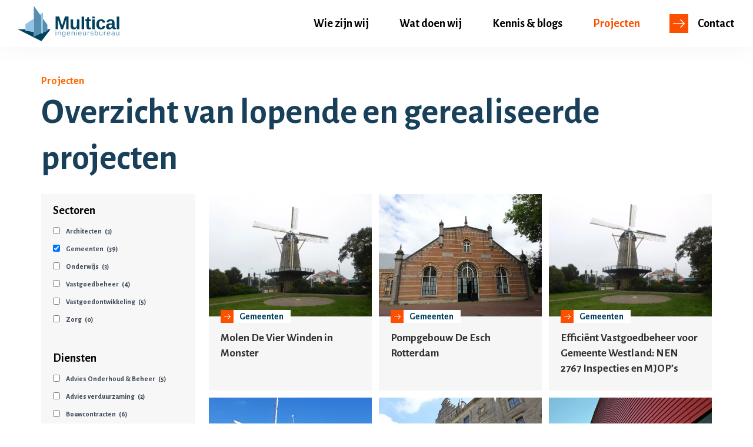

--- FILE ---
content_type: text/html; charset=UTF-8
request_url: https://www.multical.nl/projecten/?_sft_sector=gemeenten
body_size: 18635
content:

<!DOCTYPE html>
<html lang="nl-NL">

<head>
  <meta charset="UTF-8">
  <meta name="viewport" content="width=device-width, initial-scale=1">
  <meta name="theme-color" content="#004368">
  <link rel="profile" href="http://gmpg.org/xfn/11">
  <link rel="pingback" href="https://www.multical.nl/xmlrpc.php">
  <script data-cfasync="false" data-no-defer="1" data-no-minify="1" data-no-optimize="1" type="pmdelayedscript">var ewww_webp_supported=!1;function check_webp_feature(A,e){var w;e=void 0!==e?e:function(){},ewww_webp_supported?e(ewww_webp_supported):((w=new Image).onload=function(){ewww_webp_supported=0<w.width&&0<w.height,e&&e(ewww_webp_supported)},w.onerror=function(){e&&e(!1)},w.src="data:image/webp;base64,"+{alpha:"UklGRkoAAABXRUJQVlA4WAoAAAAQAAAAAAAAAAAAQUxQSAwAAAARBxAR/Q9ERP8DAABWUDggGAAAABQBAJ0BKgEAAQAAAP4AAA3AAP7mtQAAAA=="}[A])}check_webp_feature("alpha");</script><script data-cfasync="false" data-no-defer="1" data-no-minify="1" data-no-optimize="1" type="pmdelayedscript">var Arrive=function(c,w){"use strict";if(c.MutationObserver&&"undefined"!=typeof HTMLElement){var r,a=0,u=(r=HTMLElement.prototype.matches||HTMLElement.prototype.webkitMatchesSelector||HTMLElement.prototype.mozMatchesSelector||HTMLElement.prototype.msMatchesSelector,{matchesSelector:function(e,t){return e instanceof HTMLElement&&r.call(e,t)},addMethod:function(e,t,r){var a=e[t];e[t]=function(){return r.length==arguments.length?r.apply(this,arguments):"function"==typeof a?a.apply(this,arguments):void 0}},callCallbacks:function(e,t){t&&t.options.onceOnly&&1==t.firedElems.length&&(e=[e[0]]);for(var r,a=0;r=e[a];a++)r&&r.callback&&r.callback.call(r.elem,r.elem);t&&t.options.onceOnly&&1==t.firedElems.length&&t.me.unbindEventWithSelectorAndCallback.call(t.target,t.selector,t.callback)},checkChildNodesRecursively:function(e,t,r,a){for(var i,n=0;i=e[n];n++)r(i,t,a)&&a.push({callback:t.callback,elem:i}),0<i.childNodes.length&&u.checkChildNodesRecursively(i.childNodes,t,r,a)},mergeArrays:function(e,t){var r,a={};for(r in e)e.hasOwnProperty(r)&&(a[r]=e[r]);for(r in t)t.hasOwnProperty(r)&&(a[r]=t[r]);return a},toElementsArray:function(e){return e=void 0!==e&&("number"!=typeof e.length||e===c)?[e]:e}}),e=(l.prototype.addEvent=function(e,t,r,a){a={target:e,selector:t,options:r,callback:a,firedElems:[]};return this._beforeAdding&&this._beforeAdding(a),this._eventsBucket.push(a),a},l.prototype.removeEvent=function(e){for(var t,r=this._eventsBucket.length-1;t=this._eventsBucket[r];r--)e(t)&&(this._beforeRemoving&&this._beforeRemoving(t),(t=this._eventsBucket.splice(r,1))&&t.length&&(t[0].callback=null))},l.prototype.beforeAdding=function(e){this._beforeAdding=e},l.prototype.beforeRemoving=function(e){this._beforeRemoving=e},l),t=function(i,n){var o=new e,l=this,s={fireOnAttributesModification:!1};return o.beforeAdding(function(t){var e=t.target;e!==c.document&&e!==c||(e=document.getElementsByTagName("html")[0]);var r=new MutationObserver(function(e){n.call(this,e,t)}),a=i(t.options);r.observe(e,a),t.observer=r,t.me=l}),o.beforeRemoving(function(e){e.observer.disconnect()}),this.bindEvent=function(e,t,r){t=u.mergeArrays(s,t);for(var a=u.toElementsArray(this),i=0;i<a.length;i++)o.addEvent(a[i],e,t,r)},this.unbindEvent=function(){var r=u.toElementsArray(this);o.removeEvent(function(e){for(var t=0;t<r.length;t++)if(this===w||e.target===r[t])return!0;return!1})},this.unbindEventWithSelectorOrCallback=function(r){var a=u.toElementsArray(this),i=r,e="function"==typeof r?function(e){for(var t=0;t<a.length;t++)if((this===w||e.target===a[t])&&e.callback===i)return!0;return!1}:function(e){for(var t=0;t<a.length;t++)if((this===w||e.target===a[t])&&e.selector===r)return!0;return!1};o.removeEvent(e)},this.unbindEventWithSelectorAndCallback=function(r,a){var i=u.toElementsArray(this);o.removeEvent(function(e){for(var t=0;t<i.length;t++)if((this===w||e.target===i[t])&&e.selector===r&&e.callback===a)return!0;return!1})},this},i=new function(){var s={fireOnAttributesModification:!1,onceOnly:!1,existing:!1};function n(e,t,r){return!(!u.matchesSelector(e,t.selector)||(e._id===w&&(e._id=a++),-1!=t.firedElems.indexOf(e._id)))&&(t.firedElems.push(e._id),!0)}var c=(i=new t(function(e){var t={attributes:!1,childList:!0,subtree:!0};return e.fireOnAttributesModification&&(t.attributes=!0),t},function(e,i){e.forEach(function(e){var t=e.addedNodes,r=e.target,a=[];null!==t&&0<t.length?u.checkChildNodesRecursively(t,i,n,a):"attributes"===e.type&&n(r,i)&&a.push({callback:i.callback,elem:r}),u.callCallbacks(a,i)})})).bindEvent;return i.bindEvent=function(e,t,r){t=void 0===r?(r=t,s):u.mergeArrays(s,t);var a=u.toElementsArray(this);if(t.existing){for(var i=[],n=0;n<a.length;n++)for(var o=a[n].querySelectorAll(e),l=0;l<o.length;l++)i.push({callback:r,elem:o[l]});if(t.onceOnly&&i.length)return r.call(i[0].elem,i[0].elem);setTimeout(u.callCallbacks,1,i)}c.call(this,e,t,r)},i},o=new function(){var a={};function i(e,t){return u.matchesSelector(e,t.selector)}var n=(o=new t(function(){return{childList:!0,subtree:!0}},function(e,r){e.forEach(function(e){var t=e.removedNodes,e=[];null!==t&&0<t.length&&u.checkChildNodesRecursively(t,r,i,e),u.callCallbacks(e,r)})})).bindEvent;return o.bindEvent=function(e,t,r){t=void 0===r?(r=t,a):u.mergeArrays(a,t),n.call(this,e,t,r)},o};d(HTMLElement.prototype),d(NodeList.prototype),d(HTMLCollection.prototype),d(HTMLDocument.prototype),d(Window.prototype);var n={};return s(i,n,"unbindAllArrive"),s(o,n,"unbindAllLeave"),n}function l(){this._eventsBucket=[],this._beforeAdding=null,this._beforeRemoving=null}function s(e,t,r){u.addMethod(t,r,e.unbindEvent),u.addMethod(t,r,e.unbindEventWithSelectorOrCallback),u.addMethod(t,r,e.unbindEventWithSelectorAndCallback)}function d(e){e.arrive=i.bindEvent,s(i,e,"unbindArrive"),e.leave=o.bindEvent,s(o,e,"unbindLeave")}}(window,void 0),ewww_webp_supported=!1;function check_webp_feature(e,t){var r;ewww_webp_supported?t(ewww_webp_supported):((r=new Image).onload=function(){ewww_webp_supported=0<r.width&&0<r.height,t(ewww_webp_supported)},r.onerror=function(){t(!1)},r.src="data:image/webp;base64,"+{alpha:"UklGRkoAAABXRUJQVlA4WAoAAAAQAAAAAAAAAAAAQUxQSAwAAAARBxAR/Q9ERP8DAABWUDggGAAAABQBAJ0BKgEAAQAAAP4AAA3AAP7mtQAAAA==",animation:"UklGRlIAAABXRUJQVlA4WAoAAAASAAAAAAAAAAAAQU5JTQYAAAD/////AABBTk1GJgAAAAAAAAAAAAAAAAAAAGQAAABWUDhMDQAAAC8AAAAQBxAREYiI/gcA"}[e])}function ewwwLoadImages(e){if(e){for(var t=document.querySelectorAll(".batch-image img, .image-wrapper a, .ngg-pro-masonry-item a, .ngg-galleria-offscreen-seo-wrapper a"),r=0,a=t.length;r<a;r++)ewwwAttr(t[r],"data-src",t[r].getAttribute("data-webp")),ewwwAttr(t[r],"data-thumbnail",t[r].getAttribute("data-webp-thumbnail"));for(var i=document.querySelectorAll("div.woocommerce-product-gallery__image"),r=0,a=i.length;r<a;r++)ewwwAttr(i[r],"data-thumb",i[r].getAttribute("data-webp-thumb"))}for(var n=document.querySelectorAll("video"),r=0,a=n.length;r<a;r++)ewwwAttr(n[r],"poster",e?n[r].getAttribute("data-poster-webp"):n[r].getAttribute("data-poster-image"));for(var o,l=document.querySelectorAll("img.ewww_webp_lazy_load"),r=0,a=l.length;r<a;r++)e&&(ewwwAttr(l[r],"data-lazy-srcset",l[r].getAttribute("data-lazy-srcset-webp")),ewwwAttr(l[r],"data-srcset",l[r].getAttribute("data-srcset-webp")),ewwwAttr(l[r],"data-lazy-src",l[r].getAttribute("data-lazy-src-webp")),ewwwAttr(l[r],"data-src",l[r].getAttribute("data-src-webp")),ewwwAttr(l[r],"data-orig-file",l[r].getAttribute("data-webp-orig-file")),ewwwAttr(l[r],"data-medium-file",l[r].getAttribute("data-webp-medium-file")),ewwwAttr(l[r],"data-large-file",l[r].getAttribute("data-webp-large-file")),null!=(o=l[r].getAttribute("srcset"))&&!1!==o&&o.includes("R0lGOD")&&ewwwAttr(l[r],"src",l[r].getAttribute("data-lazy-src-webp"))),l[r].className=l[r].className.replace(/\bewww_webp_lazy_load\b/,"");for(var s=document.querySelectorAll(".ewww_webp"),r=0,a=s.length;r<a;r++)e?(ewwwAttr(s[r],"srcset",s[r].getAttribute("data-srcset-webp")),ewwwAttr(s[r],"src",s[r].getAttribute("data-src-webp")),ewwwAttr(s[r],"data-orig-file",s[r].getAttribute("data-webp-orig-file")),ewwwAttr(s[r],"data-medium-file",s[r].getAttribute("data-webp-medium-file")),ewwwAttr(s[r],"data-large-file",s[r].getAttribute("data-webp-large-file")),ewwwAttr(s[r],"data-large_image",s[r].getAttribute("data-webp-large_image")),ewwwAttr(s[r],"data-src",s[r].getAttribute("data-webp-src"))):(ewwwAttr(s[r],"srcset",s[r].getAttribute("data-srcset-img")),ewwwAttr(s[r],"src",s[r].getAttribute("data-src-img"))),s[r].className=s[r].className.replace(/\bewww_webp\b/,"ewww_webp_loaded");window.jQuery&&jQuery.fn.isotope&&jQuery.fn.imagesLoaded&&(jQuery(".fusion-posts-container-infinite").imagesLoaded(function(){jQuery(".fusion-posts-container-infinite").hasClass("isotope")&&jQuery(".fusion-posts-container-infinite").isotope()}),jQuery(".fusion-portfolio:not(.fusion-recent-works) .fusion-portfolio-wrapper").imagesLoaded(function(){jQuery(".fusion-portfolio:not(.fusion-recent-works) .fusion-portfolio-wrapper").isotope()}))}function ewwwWebPInit(e){ewwwLoadImages(e),ewwwNggLoadGalleries(e),document.arrive(".ewww_webp",function(){ewwwLoadImages(e)}),document.arrive(".ewww_webp_lazy_load",function(){ewwwLoadImages(e)}),document.arrive("videos",function(){ewwwLoadImages(e)}),"loading"==document.readyState?document.addEventListener("DOMContentLoaded",ewwwJSONParserInit):("undefined"!=typeof galleries&&ewwwNggParseGalleries(e),ewwwWooParseVariations(e))}function ewwwAttr(e,t,r){null!=r&&!1!==r&&e.setAttribute(t,r)}function ewwwJSONParserInit(){"undefined"!=typeof galleries&&check_webp_feature("alpha",ewwwNggParseGalleries),check_webp_feature("alpha",ewwwWooParseVariations)}function ewwwWooParseVariations(e){if(e)for(var t=document.querySelectorAll("form.variations_form"),r=0,a=t.length;r<a;r++){var i=t[r].getAttribute("data-product_variations"),n=!1;try{for(var o in i=JSON.parse(i))void 0!==i[o]&&void 0!==i[o].image&&(void 0!==i[o].image.src_webp&&(i[o].image.src=i[o].image.src_webp,n=!0),void 0!==i[o].image.srcset_webp&&(i[o].image.srcset=i[o].image.srcset_webp,n=!0),void 0!==i[o].image.full_src_webp&&(i[o].image.full_src=i[o].image.full_src_webp,n=!0),void 0!==i[o].image.gallery_thumbnail_src_webp&&(i[o].image.gallery_thumbnail_src=i[o].image.gallery_thumbnail_src_webp,n=!0),void 0!==i[o].image.thumb_src_webp&&(i[o].image.thumb_src=i[o].image.thumb_src_webp,n=!0));n&&ewwwAttr(t[r],"data-product_variations",JSON.stringify(i))}catch(e){}}}function ewwwNggParseGalleries(e){if(e)for(var t in galleries){var r=galleries[t];galleries[t].images_list=ewwwNggParseImageList(r.images_list)}}function ewwwNggLoadGalleries(e){e&&document.addEventListener("ngg.galleria.themeadded",function(e,t){window.ngg_galleria._create_backup=window.ngg_galleria.create,window.ngg_galleria.create=function(e,t){var r=$(e).data("id");return galleries["gallery_"+r].images_list=ewwwNggParseImageList(galleries["gallery_"+r].images_list),window.ngg_galleria._create_backup(e,t)}})}function ewwwNggParseImageList(e){for(var t in e){var r=e[t];if(void 0!==r["image-webp"]&&(e[t].image=r["image-webp"],delete e[t]["image-webp"]),void 0!==r["thumb-webp"]&&(e[t].thumb=r["thumb-webp"],delete e[t]["thumb-webp"]),void 0!==r.full_image_webp&&(e[t].full_image=r.full_image_webp,delete e[t].full_image_webp),void 0!==r.srcsets)for(var a in r.srcsets)nggSrcset=r.srcsets[a],void 0!==r.srcsets[a+"-webp"]&&(e[t].srcsets[a]=r.srcsets[a+"-webp"],delete e[t].srcsets[a+"-webp"]);if(void 0!==r.full_srcsets)for(var i in r.full_srcsets)nggFSrcset=r.full_srcsets[i],void 0!==r.full_srcsets[i+"-webp"]&&(e[t].full_srcsets[i]=r.full_srcsets[i+"-webp"],delete e[t].full_srcsets[i+"-webp"])}return e}check_webp_feature("alpha",ewwwWebPInit);</script><meta name='robots' content='index, follow, max-image-preview:large, max-snippet:-1, max-video-preview:-1' />
	<style>img:is([sizes="auto" i], [sizes^="auto," i]) { contain-intrinsic-size: 3000px 1500px }</style>
	
	<!-- This site is optimized with the Yoast SEO plugin v26.8 - https://yoast.com/product/yoast-seo-wordpress/ -->
	<title>Lopende en gerealiseerde projecten - Ingenieursbureau Multical</title>
	<meta name="description" content="Bekijk hier het overzicht van lopende en gerealiseerde projecten van Ingenieursbureau Multical gecategoriseerd in diensten en sectoren." />
	<link rel="canonical" href="https://www.multical.nl/projecten/" />
	<meta property="og:locale" content="nl_NL" />
	<meta property="og:type" content="article" />
	<meta property="og:title" content="Lopende en gerealiseerde projecten - Ingenieursbureau Multical" />
	<meta property="og:description" content="Bekijk hier het overzicht van lopende en gerealiseerde projecten van Ingenieursbureau Multical gecategoriseerd in diensten en sectoren." />
	<meta property="og:url" content="https://www.multical.nl/projecten/" />
	<meta property="og:site_name" content="Ingenieursbureau Multical" />
	<meta property="article:modified_time" content="2023-10-16T10:03:38+00:00" />
	<meta name="twitter:card" content="summary_large_image" />
	<meta name="twitter:label1" content="Geschatte leestijd" />
	<meta name="twitter:data1" content="1 minuut" />
	<script type="application/ld+json" class="yoast-schema-graph">{"@context":"https://schema.org","@graph":[{"@type":"WebPage","@id":"https://www.multical.nl/projecten/","url":"https://www.multical.nl/projecten/","name":"Lopende en gerealiseerde projecten - Ingenieursbureau Multical","isPartOf":{"@id":"https://www.multical.nl/#website"},"datePublished":"2020-03-05T08:42:38+00:00","dateModified":"2023-10-16T10:03:38+00:00","description":"Bekijk hier het overzicht van lopende en gerealiseerde projecten van Ingenieursbureau Multical gecategoriseerd in diensten en sectoren.","breadcrumb":{"@id":"https://www.multical.nl/projecten/#breadcrumb"},"inLanguage":"nl-NL","potentialAction":[{"@type":"ReadAction","target":["https://www.multical.nl/projecten/"]}]},{"@type":"BreadcrumbList","@id":"https://www.multical.nl/projecten/#breadcrumb","itemListElement":[{"@type":"ListItem","position":1,"name":"Home","item":"https://www.multical.nl/"},{"@type":"ListItem","position":2,"name":"Projecten"}]},{"@type":"WebSite","@id":"https://www.multical.nl/#website","url":"https://www.multical.nl/","name":"Ingenieursbureau Multical","description":"Kennis &amp; daadkracht","potentialAction":[{"@type":"SearchAction","target":{"@type":"EntryPoint","urlTemplate":"https://www.multical.nl/?s={search_term_string}"},"query-input":{"@type":"PropertyValueSpecification","valueRequired":true,"valueName":"search_term_string"}}],"inLanguage":"nl-NL"}]}</script>
	<!-- / Yoast SEO plugin. -->


<script type="pmdelayedscript" data-perfmatters-type="text/javascript" data-cfasync="false" data-no-optimize="1" data-no-defer="1" data-no-minify="1">
/* <![CDATA[ */
window._wpemojiSettings = {"baseUrl":"https:\/\/s.w.org\/images\/core\/emoji\/15.0.3\/72x72\/","ext":".png","svgUrl":"https:\/\/s.w.org\/images\/core\/emoji\/15.0.3\/svg\/","svgExt":".svg","source":{"concatemoji":"https:\/\/www.multical.nl\/wp-includes\/js\/wp-emoji-release.min.js?ver=6.7.4"}};
/*! This file is auto-generated */
!function(i,n){var o,s,e;function c(e){try{var t={supportTests:e,timestamp:(new Date).valueOf()};sessionStorage.setItem(o,JSON.stringify(t))}catch(e){}}function p(e,t,n){e.clearRect(0,0,e.canvas.width,e.canvas.height),e.fillText(t,0,0);var t=new Uint32Array(e.getImageData(0,0,e.canvas.width,e.canvas.height).data),r=(e.clearRect(0,0,e.canvas.width,e.canvas.height),e.fillText(n,0,0),new Uint32Array(e.getImageData(0,0,e.canvas.width,e.canvas.height).data));return t.every(function(e,t){return e===r[t]})}function u(e,t,n){switch(t){case"flag":return n(e,"\ud83c\udff3\ufe0f\u200d\u26a7\ufe0f","\ud83c\udff3\ufe0f\u200b\u26a7\ufe0f")?!1:!n(e,"\ud83c\uddfa\ud83c\uddf3","\ud83c\uddfa\u200b\ud83c\uddf3")&&!n(e,"\ud83c\udff4\udb40\udc67\udb40\udc62\udb40\udc65\udb40\udc6e\udb40\udc67\udb40\udc7f","\ud83c\udff4\u200b\udb40\udc67\u200b\udb40\udc62\u200b\udb40\udc65\u200b\udb40\udc6e\u200b\udb40\udc67\u200b\udb40\udc7f");case"emoji":return!n(e,"\ud83d\udc26\u200d\u2b1b","\ud83d\udc26\u200b\u2b1b")}return!1}function f(e,t,n){var r="undefined"!=typeof WorkerGlobalScope&&self instanceof WorkerGlobalScope?new OffscreenCanvas(300,150):i.createElement("canvas"),a=r.getContext("2d",{willReadFrequently:!0}),o=(a.textBaseline="top",a.font="600 32px Arial",{});return e.forEach(function(e){o[e]=t(a,e,n)}),o}function t(e){var t=i.createElement("script");t.src=e,t.defer=!0,i.head.appendChild(t)}"undefined"!=typeof Promise&&(o="wpEmojiSettingsSupports",s=["flag","emoji"],n.supports={everything:!0,everythingExceptFlag:!0},e=new Promise(function(e){i.addEventListener("DOMContentLoaded",e,{once:!0})}),new Promise(function(t){var n=function(){try{var e=JSON.parse(sessionStorage.getItem(o));if("object"==typeof e&&"number"==typeof e.timestamp&&(new Date).valueOf()<e.timestamp+604800&&"object"==typeof e.supportTests)return e.supportTests}catch(e){}return null}();if(!n){if("undefined"!=typeof Worker&&"undefined"!=typeof OffscreenCanvas&&"undefined"!=typeof URL&&URL.createObjectURL&&"undefined"!=typeof Blob)try{var e="postMessage("+f.toString()+"("+[JSON.stringify(s),u.toString(),p.toString()].join(",")+"));",r=new Blob([e],{type:"text/javascript"}),a=new Worker(URL.createObjectURL(r),{name:"wpTestEmojiSupports"});return void(a.onmessage=function(e){c(n=e.data),a.terminate(),t(n)})}catch(e){}c(n=f(s,u,p))}t(n)}).then(function(e){for(var t in e)n.supports[t]=e[t],n.supports.everything=n.supports.everything&&n.supports[t],"flag"!==t&&(n.supports.everythingExceptFlag=n.supports.everythingExceptFlag&&n.supports[t]);n.supports.everythingExceptFlag=n.supports.everythingExceptFlag&&!n.supports.flag,n.DOMReady=!1,n.readyCallback=function(){n.DOMReady=!0}}).then(function(){return e}).then(function(){var e;n.supports.everything||(n.readyCallback(),(e=n.source||{}).concatemoji?t(e.concatemoji):e.wpemoji&&e.twemoji&&(t(e.twemoji),t(e.wpemoji)))}))}((window,document),window._wpemojiSettings);
/* ]]> */
</script>
<style id='wp-emoji-styles-inline-css' type='text/css'>

	img.wp-smiley, img.emoji {
		display: inline !important;
		border: none !important;
		box-shadow: none !important;
		height: 1em !important;
		width: 1em !important;
		margin: 0 0.07em !important;
		vertical-align: -0.1em !important;
		background: none !important;
		padding: 0 !important;
	}
</style>
<link rel='stylesheet' id='wp-block-library-css' href='https://www.multical.nl/wp-includes/css/dist/block-library/style.min.css?ver=6.7.4' type='text/css' media='all' />
<style id='classic-theme-styles-inline-css' type='text/css'>
/*! This file is auto-generated */
.wp-block-button__link{color:#fff;background-color:#32373c;border-radius:9999px;box-shadow:none;text-decoration:none;padding:calc(.667em + 2px) calc(1.333em + 2px);font-size:1.125em}.wp-block-file__button{background:#32373c;color:#fff;text-decoration:none}
</style>
<style id='global-styles-inline-css' type='text/css'>
:root{--wp--preset--aspect-ratio--square: 1;--wp--preset--aspect-ratio--4-3: 4/3;--wp--preset--aspect-ratio--3-4: 3/4;--wp--preset--aspect-ratio--3-2: 3/2;--wp--preset--aspect-ratio--2-3: 2/3;--wp--preset--aspect-ratio--16-9: 16/9;--wp--preset--aspect-ratio--9-16: 9/16;--wp--preset--color--black: #000000;--wp--preset--color--cyan-bluish-gray: #abb8c3;--wp--preset--color--white: #ffffff;--wp--preset--color--pale-pink: #f78da7;--wp--preset--color--vivid-red: #cf2e2e;--wp--preset--color--luminous-vivid-orange: #ff6900;--wp--preset--color--luminous-vivid-amber: #fcb900;--wp--preset--color--light-green-cyan: #7bdcb5;--wp--preset--color--vivid-green-cyan: #00d084;--wp--preset--color--pale-cyan-blue: #8ed1fc;--wp--preset--color--vivid-cyan-blue: #0693e3;--wp--preset--color--vivid-purple: #9b51e0;--wp--preset--gradient--vivid-cyan-blue-to-vivid-purple: linear-gradient(135deg,rgba(6,147,227,1) 0%,rgb(155,81,224) 100%);--wp--preset--gradient--light-green-cyan-to-vivid-green-cyan: linear-gradient(135deg,rgb(122,220,180) 0%,rgb(0,208,130) 100%);--wp--preset--gradient--luminous-vivid-amber-to-luminous-vivid-orange: linear-gradient(135deg,rgba(252,185,0,1) 0%,rgba(255,105,0,1) 100%);--wp--preset--gradient--luminous-vivid-orange-to-vivid-red: linear-gradient(135deg,rgba(255,105,0,1) 0%,rgb(207,46,46) 100%);--wp--preset--gradient--very-light-gray-to-cyan-bluish-gray: linear-gradient(135deg,rgb(238,238,238) 0%,rgb(169,184,195) 100%);--wp--preset--gradient--cool-to-warm-spectrum: linear-gradient(135deg,rgb(74,234,220) 0%,rgb(151,120,209) 20%,rgb(207,42,186) 40%,rgb(238,44,130) 60%,rgb(251,105,98) 80%,rgb(254,248,76) 100%);--wp--preset--gradient--blush-light-purple: linear-gradient(135deg,rgb(255,206,236) 0%,rgb(152,150,240) 100%);--wp--preset--gradient--blush-bordeaux: linear-gradient(135deg,rgb(254,205,165) 0%,rgb(254,45,45) 50%,rgb(107,0,62) 100%);--wp--preset--gradient--luminous-dusk: linear-gradient(135deg,rgb(255,203,112) 0%,rgb(199,81,192) 50%,rgb(65,88,208) 100%);--wp--preset--gradient--pale-ocean: linear-gradient(135deg,rgb(255,245,203) 0%,rgb(182,227,212) 50%,rgb(51,167,181) 100%);--wp--preset--gradient--electric-grass: linear-gradient(135deg,rgb(202,248,128) 0%,rgb(113,206,126) 100%);--wp--preset--gradient--midnight: linear-gradient(135deg,rgb(2,3,129) 0%,rgb(40,116,252) 100%);--wp--preset--font-size--small: 13px;--wp--preset--font-size--medium: 20px;--wp--preset--font-size--large: 36px;--wp--preset--font-size--x-large: 42px;--wp--preset--spacing--20: 0.44rem;--wp--preset--spacing--30: 0.67rem;--wp--preset--spacing--40: 1rem;--wp--preset--spacing--50: 1.5rem;--wp--preset--spacing--60: 2.25rem;--wp--preset--spacing--70: 3.38rem;--wp--preset--spacing--80: 5.06rem;--wp--preset--shadow--natural: 6px 6px 9px rgba(0, 0, 0, 0.2);--wp--preset--shadow--deep: 12px 12px 50px rgba(0, 0, 0, 0.4);--wp--preset--shadow--sharp: 6px 6px 0px rgba(0, 0, 0, 0.2);--wp--preset--shadow--outlined: 6px 6px 0px -3px rgba(255, 255, 255, 1), 6px 6px rgba(0, 0, 0, 1);--wp--preset--shadow--crisp: 6px 6px 0px rgba(0, 0, 0, 1);}:where(.is-layout-flex){gap: 0.5em;}:where(.is-layout-grid){gap: 0.5em;}body .is-layout-flex{display: flex;}.is-layout-flex{flex-wrap: wrap;align-items: center;}.is-layout-flex > :is(*, div){margin: 0;}body .is-layout-grid{display: grid;}.is-layout-grid > :is(*, div){margin: 0;}:where(.wp-block-columns.is-layout-flex){gap: 2em;}:where(.wp-block-columns.is-layout-grid){gap: 2em;}:where(.wp-block-post-template.is-layout-flex){gap: 1.25em;}:where(.wp-block-post-template.is-layout-grid){gap: 1.25em;}.has-black-color{color: var(--wp--preset--color--black) !important;}.has-cyan-bluish-gray-color{color: var(--wp--preset--color--cyan-bluish-gray) !important;}.has-white-color{color: var(--wp--preset--color--white) !important;}.has-pale-pink-color{color: var(--wp--preset--color--pale-pink) !important;}.has-vivid-red-color{color: var(--wp--preset--color--vivid-red) !important;}.has-luminous-vivid-orange-color{color: var(--wp--preset--color--luminous-vivid-orange) !important;}.has-luminous-vivid-amber-color{color: var(--wp--preset--color--luminous-vivid-amber) !important;}.has-light-green-cyan-color{color: var(--wp--preset--color--light-green-cyan) !important;}.has-vivid-green-cyan-color{color: var(--wp--preset--color--vivid-green-cyan) !important;}.has-pale-cyan-blue-color{color: var(--wp--preset--color--pale-cyan-blue) !important;}.has-vivid-cyan-blue-color{color: var(--wp--preset--color--vivid-cyan-blue) !important;}.has-vivid-purple-color{color: var(--wp--preset--color--vivid-purple) !important;}.has-black-background-color{background-color: var(--wp--preset--color--black) !important;}.has-cyan-bluish-gray-background-color{background-color: var(--wp--preset--color--cyan-bluish-gray) !important;}.has-white-background-color{background-color: var(--wp--preset--color--white) !important;}.has-pale-pink-background-color{background-color: var(--wp--preset--color--pale-pink) !important;}.has-vivid-red-background-color{background-color: var(--wp--preset--color--vivid-red) !important;}.has-luminous-vivid-orange-background-color{background-color: var(--wp--preset--color--luminous-vivid-orange) !important;}.has-luminous-vivid-amber-background-color{background-color: var(--wp--preset--color--luminous-vivid-amber) !important;}.has-light-green-cyan-background-color{background-color: var(--wp--preset--color--light-green-cyan) !important;}.has-vivid-green-cyan-background-color{background-color: var(--wp--preset--color--vivid-green-cyan) !important;}.has-pale-cyan-blue-background-color{background-color: var(--wp--preset--color--pale-cyan-blue) !important;}.has-vivid-cyan-blue-background-color{background-color: var(--wp--preset--color--vivid-cyan-blue) !important;}.has-vivid-purple-background-color{background-color: var(--wp--preset--color--vivid-purple) !important;}.has-black-border-color{border-color: var(--wp--preset--color--black) !important;}.has-cyan-bluish-gray-border-color{border-color: var(--wp--preset--color--cyan-bluish-gray) !important;}.has-white-border-color{border-color: var(--wp--preset--color--white) !important;}.has-pale-pink-border-color{border-color: var(--wp--preset--color--pale-pink) !important;}.has-vivid-red-border-color{border-color: var(--wp--preset--color--vivid-red) !important;}.has-luminous-vivid-orange-border-color{border-color: var(--wp--preset--color--luminous-vivid-orange) !important;}.has-luminous-vivid-amber-border-color{border-color: var(--wp--preset--color--luminous-vivid-amber) !important;}.has-light-green-cyan-border-color{border-color: var(--wp--preset--color--light-green-cyan) !important;}.has-vivid-green-cyan-border-color{border-color: var(--wp--preset--color--vivid-green-cyan) !important;}.has-pale-cyan-blue-border-color{border-color: var(--wp--preset--color--pale-cyan-blue) !important;}.has-vivid-cyan-blue-border-color{border-color: var(--wp--preset--color--vivid-cyan-blue) !important;}.has-vivid-purple-border-color{border-color: var(--wp--preset--color--vivid-purple) !important;}.has-vivid-cyan-blue-to-vivid-purple-gradient-background{background: var(--wp--preset--gradient--vivid-cyan-blue-to-vivid-purple) !important;}.has-light-green-cyan-to-vivid-green-cyan-gradient-background{background: var(--wp--preset--gradient--light-green-cyan-to-vivid-green-cyan) !important;}.has-luminous-vivid-amber-to-luminous-vivid-orange-gradient-background{background: var(--wp--preset--gradient--luminous-vivid-amber-to-luminous-vivid-orange) !important;}.has-luminous-vivid-orange-to-vivid-red-gradient-background{background: var(--wp--preset--gradient--luminous-vivid-orange-to-vivid-red) !important;}.has-very-light-gray-to-cyan-bluish-gray-gradient-background{background: var(--wp--preset--gradient--very-light-gray-to-cyan-bluish-gray) !important;}.has-cool-to-warm-spectrum-gradient-background{background: var(--wp--preset--gradient--cool-to-warm-spectrum) !important;}.has-blush-light-purple-gradient-background{background: var(--wp--preset--gradient--blush-light-purple) !important;}.has-blush-bordeaux-gradient-background{background: var(--wp--preset--gradient--blush-bordeaux) !important;}.has-luminous-dusk-gradient-background{background: var(--wp--preset--gradient--luminous-dusk) !important;}.has-pale-ocean-gradient-background{background: var(--wp--preset--gradient--pale-ocean) !important;}.has-electric-grass-gradient-background{background: var(--wp--preset--gradient--electric-grass) !important;}.has-midnight-gradient-background{background: var(--wp--preset--gradient--midnight) !important;}.has-small-font-size{font-size: var(--wp--preset--font-size--small) !important;}.has-medium-font-size{font-size: var(--wp--preset--font-size--medium) !important;}.has-large-font-size{font-size: var(--wp--preset--font-size--large) !important;}.has-x-large-font-size{font-size: var(--wp--preset--font-size--x-large) !important;}
:where(.wp-block-post-template.is-layout-flex){gap: 1.25em;}:where(.wp-block-post-template.is-layout-grid){gap: 1.25em;}
:where(.wp-block-columns.is-layout-flex){gap: 2em;}:where(.wp-block-columns.is-layout-grid){gap: 2em;}
:root :where(.wp-block-pullquote){font-size: 1.5em;line-height: 1.6;}
</style>
<link rel='stylesheet' id='cmplz-general-css' href='https://www.multical.nl/wp-content/plugins/complianz-gdpr-premium/assets/css/cookieblocker.min.css?ver=1761948173' type='text/css' media='all' />
<link rel='stylesheet' id='search-filter-plugin-styles-css' href='https://www.multical.nl/wp-content/plugins/search-filter-pro/public/assets/css/search-filter.min.css?ver=2.5.18' type='text/css' media='all' />
<link rel='stylesheet' id='bootstrap-css' href='https://www.multical.nl/wp-content/themes/multical/css/bootstrap.min.css?ver=1' type='text/css' media='all' />
<link rel='stylesheet' id='multical-style-css' href='https://www.multical.nl/wp-content/themes/multical/style.css?ver=6.7.4' type='text/css' media='all' />
<link rel='stylesheet' id='rffw_style-css' href='https://www.multical.nl/wp-content/themes/multical/css/style.css?ver=1.0.6.5.1512562940' type='text/css' media='all' />
<link rel='stylesheet' id='rffw_swiper-css' href='https://www.multical.nl/wp-content/themes/multical/css/swiper.css?ver=6.7.4' type='text/css' media='all' />
<script type="pmdelayedscript" src="https://www.multical.nl/wp-includes/js/jquery/jquery.min.js?ver=3.7.1" id="jquery-core-js" data-perfmatters-type="text/javascript" data-cfasync="false" data-no-optimize="1" data-no-defer="1" data-no-minify="1"></script>
<script type="pmdelayedscript" id="search-filter-plugin-build-js-extra" data-perfmatters-type="text/javascript" data-cfasync="false" data-no-optimize="1" data-no-defer="1" data-no-minify="1">
/* <![CDATA[ */
var SF_LDATA = {"ajax_url":"https:\/\/www.multical.nl\/wp-admin\/admin-ajax.php","home_url":"https:\/\/www.multical.nl\/","extensions":[]};
/* ]]> */
</script>
<script type="pmdelayedscript" src="https://www.multical.nl/wp-content/plugins/search-filter-pro/public/assets/js/search-filter-build.min.js?ver=2.5.18" id="search-filter-plugin-build-js" data-perfmatters-type="text/javascript" data-cfasync="false" data-no-optimize="1" data-no-defer="1" data-no-minify="1"></script>
<script type="pmdelayedscript" src="https://www.multical.nl/wp-content/plugins/search-filter-pro/public/assets/js/chosen.jquery.min.js?ver=2.5.18" id="search-filter-plugin-chosen-js" data-perfmatters-type="text/javascript" data-cfasync="false" data-no-optimize="1" data-no-defer="1" data-no-minify="1"></script>
<script type="pmdelayedscript" src="https://www.multical.nl/wp-content/themes/multical/js/modernizr.custom.js?ver=6.7.4" id="modernizr-js" data-perfmatters-type="text/javascript" data-cfasync="false" data-no-optimize="1" data-no-defer="1" data-no-minify="1"></script>
<script type="pmdelayedscript" src="https://www.multical.nl/wp-content/themes/multical/js/jquery.dlmenu.js?ver=6.7.4" id="dlmenu-js" data-perfmatters-type="text/javascript" data-cfasync="false" data-no-optimize="1" data-no-defer="1" data-no-minify="1"></script>
<script type="pmdelayedscript" src="https://www.multical.nl/wp-content/themes/multical/js/swiper.jquery.min.js?ver=3.3.1" id="swiper-js" data-perfmatters-type="text/javascript" data-cfasync="false" data-no-optimize="1" data-no-defer="1" data-no-minify="1"></script>
<script type="pmdelayedscript" src="https://www.multical.nl/wp-content/themes/multical/js/parallax.min.js?ver=6.7.4" id="parallax-js" data-perfmatters-type="text/javascript" data-cfasync="false" data-no-optimize="1" data-no-defer="1" data-no-minify="1"></script>
<script type="pmdelayedscript" src="https://www.multical.nl/wp-content/themes/multical/js/snap.svg-min.js?ver=6.7.4" id="snap-js" data-perfmatters-type="text/javascript" data-cfasync="false" data-no-optimize="1" data-no-defer="1" data-no-minify="1"></script>
<link rel="alternate" title="oEmbed (JSON)" type="application/json+oembed" href="https://www.multical.nl/wp-json/oembed/1.0/embed?url=https%3A%2F%2Fwww.multical.nl%2Fprojecten%2F" />
<link rel="alternate" title="oEmbed (XML)" type="text/xml+oembed" href="https://www.multical.nl/wp-json/oembed/1.0/embed?url=https%3A%2F%2Fwww.multical.nl%2Fprojecten%2F&#038;format=xml" />
			<style>.cmplz-hidden {
					display: none !important;
				}</style><style>.wp-block-gallery.is-cropped .blocks-gallery-item picture{height:100%;width:100%;}</style><style id="uagb-style-conditional-extension">@media (min-width: 1025px){body .uag-hide-desktop.uagb-google-map__wrap,body .uag-hide-desktop{display:none !important}}@media (min-width: 768px) and (max-width: 1024px){body .uag-hide-tab.uagb-google-map__wrap,body .uag-hide-tab{display:none !important}}@media (max-width: 767px){body .uag-hide-mob.uagb-google-map__wrap,body .uag-hide-mob{display:none !important}}</style><link rel="icon" href="https://www.multical.nl/wp-content/uploads/2020/03/cropped-multical_ico-32x32.png" sizes="32x32" />
<link rel="icon" href="https://www.multical.nl/wp-content/uploads/2020/03/cropped-multical_ico-192x192.png" sizes="192x192" />
<link rel="apple-touch-icon" href="https://www.multical.nl/wp-content/uploads/2020/03/cropped-multical_ico-180x180.png" />
<meta name="msapplication-TileImage" content="https://www.multical.nl/wp-content/uploads/2020/03/cropped-multical_ico-270x270.png" />
		<style type="text/css" id="wp-custom-css">
			/* Youtube embed styling */
.wp-block-embed-youtube .wp-block-embed__wrapper {
	padding-top: 56%;
  width: 100%;
  position: relative;
}
.wp-block-embed-youtube .wp-block-embed__wrapper iframe {
	position: absolute;
  top: 0;
  left: 0;
  width: 100%;
  height: 100%;
}

.no-bottom-padding {
	padding-bottom: 0;
}
/* End Youtube embed styling */



.kennismiddag label {
	display: inline-block !important;
	color: #323232;
}

.kennismiddag .gform_heading {
	display: none;
}

.kennismiddag .gfield_required {
	color: #fd4f00
}

.kennismiddag .ginput_container_text,
.kennismiddag .ginput_container_email {
	border: 2px solid #fd4f00;
	margin-right: 16px;
}

.kennismiddag input:focus {
	margin: 0 !important;
}

.kennismiddag .ginput_container_radio label {
	padding: 8px !important;
background-color: #fff;
color: #fd4f00;
	border: 2px solid #fd4f00;
width: 150px !important;
text-align: center;
margin: 0 !important;
}

.kennismiddag .ginput_container_radio input {
	display: none !important;
}

.kennismiddag .ginput_container_radio input[type=radio]:checked + label {
	font-weight: 700;
color: #fff;
background-color: #fd4f00;
border: 2px solid #fd4f00;
}

.gfield-choice-input + label {
	display: inline-block !important
}

#gform_3 label {
	display: block;
}
.vraag-01-2022,
.vraag-02-2022,
.vraag-03-2022,
.vraag-04-2022,
.vraag-05-2022,
.vraag-06-2022,
.vraag-07-2022,
.vraag-08-2022,
.vraag-09-2022,
.vraag-10-2022,
.vraag-11-2022,
.vraag-12-2022 {
	display: none;
}
body.month-12-2021 .vraag-01-2022,
body.month-01-2022 .vraag-01-2022,
body.month-02-2022 .vraag-02-2022,
body.month-03-2022 .vraag-03-2022,
body.month-04-2022 .vraag-04-2022,
body.month-05-2022 .vraag-05-2022,
body.month-06-2022 .vraag-06-2022,
body.month-07-2022 .vraag-07-2022,
body.month-08-2022 .vraag-08-2022,
body.month-09-2022 .vraag-09-2022,
body.month-10-2022 .vraag-10-2022,
body.month-11-2022 .vraag-11-2022,
body.month-12-2022 .vraag-12-2022 {
	display: block;
}

.icon-card > a > img {
	width: auto;
  height: auto;
}

.uagb-google-map__wrap {
    display: block;
}

.share-post .share-right .share-links li a.fb {
	display: none;
}

/* Donkere achtergrondkleur & witte tekst */
#footer-text {
    background-color: #1a2127;
    color: #ffffff;
    padding: 0px 0;
    width: 100vw;
    position: relative;
    left: 50%;
    right: 50%;
    margin-left: -50vw;
    margin-right: -50vw;
    box-sizing: border-box;
}

/* Links wit maken */
#footer-text a {
    color: #ffffff;
}

/* Verwijder marges binnen de rij */
#footer-text .row {
    margin: 0;
}

/* Zorg dat de container geen extra padding toevoegt */
#footer-text .container {
    padding: 0 30px; /* iets padding voor lucht aan de zijkanten */
}

/* Tekst links en rechts netjes uitlijnen met flex */
#footer-text .row {
    display: flex;
    justify-content: space-between;
    align-items: center;
}

/* Responsieve uitlijning bij kleine schermen */
@media (max-width: 768px) {
    #footer-text .row {
        flex-direction: column;
        text-align: center;
        gap: 10px;
    }

    #footer-text .col-sm-6 {
        width: 100%;
    }
}
		</style>
						<style type="text/css" id="c4wp-checkout-css">
					.woocommerce-checkout .c4wp_captcha_field {
						margin-bottom: 10px;
						margin-top: 15px;
						position: relative;
						display: inline-block;
					}
				</style>
								<style type="text/css" id="c4wp-v3-lp-form-css">
					.login #login, .login #lostpasswordform {
						min-width: 350px !important;
					}
					.wpforms-field-c4wp iframe {
						width: 100% !important;
					}
				</style>
							<style type="text/css" id="c4wp-v3-lp-form-css">
				.login #login, .login #lostpasswordform {
					min-width: 350px !important;
				}
				.wpforms-field-c4wp iframe {
					width: 100% !important;
				}
			</style>
			</head>

<body data-cmplz=1 class="page-template-default page page-id-3591 bodyFullwidth search-on-type month-01-2026">
  <div id="container">

    <header class="frontpage-transparent light hover-fx">
      <div class="row">

        <div class="col-lg-3 col-md-4 col-sm-4 col-xs-10">
          <div class='site-logo'>
            <a href='https://www.multical.nl/' title='Ingenieursbureau Multical' rel='home'>
              <img class="logo-regular" src="https://www.multical.nl/wp-content/themes/multical/images/logo.svg" alt='Ingenieursbureau Multical'>
              <img class="logo-dark" src="https://www.multical.nl/wp-content/themes/multical/images/logo-dark.svg" alt='Ingenieursbureau Multical'>
            </a>
          </div>
        </div>

        <div class="col-xs-2 col-sm-8 col-lg-9 col-md-8">
          <nav class="nav-menu-container">
            <div class="menu-main-menu-container"><ul id="menu-main-menu" class="menu"><li id="menu-item-5141" class="menu-item menu-item-type-post_type menu-item-object-page menu-item-5141"><a href="https://www.multical.nl/over-ons/">Wie zijn wij</a></li>
<li id="menu-item-3799" class="menu-item menu-item-type-post_type menu-item-object-page menu-item-3799"><a href="https://www.multical.nl/wat-doen-wij/">Wat doen wij</a></li>
<li id="menu-item-3796" class="menu-item menu-item-type-post_type menu-item-object-page menu-item-3796"><a href="https://www.multical.nl/actueel/">Kennis &#038; blogs</a></li>
<li id="menu-item-3800" class="menu-item menu-item-type-post_type menu-item-object-page current-menu-item page_item page-item-3591 current_page_item menu-item-3800"><a href="https://www.multical.nl/projecten/" aria-current="page">Projecten</a></li>
<li id="menu-item-3798" class="has-arrow menu-item menu-item-type-post_type menu-item-object-page menu-item-3798"><a href="https://www.multical.nl/contact/">Contact</a></li>
</ul></div>          </nav>
          <div class="menu-button-container mobile-menu-button-container">
            <a class="menu-button mobile-open">
              <div class="bar"></div>
              <div class="bar"></div>
              <div class="bar"></div>
            </a>
          </div>

          <nav class="wp_nav_menu_mobile">
            <a class="menu-button mobile-close">
              <div class="bar"></div>
              <div class="bar"></div>
              <div class="bar"></div>
            </a>

            <div id="dl-menu" class="dl-menuwrapper"><ul id="menu-main-menu-1" class="dl-menu dl-menuopen"><li class="menu-item menu-item-type-post_type menu-item-object-page menu-item-5141"><a href="https://www.multical.nl/over-ons/">Wie zijn wij</a></li>
<li class="menu-item menu-item-type-post_type menu-item-object-page menu-item-3799"><a href="https://www.multical.nl/wat-doen-wij/">Wat doen wij</a></li>
<li class="menu-item menu-item-type-post_type menu-item-object-page menu-item-3796"><a href="https://www.multical.nl/actueel/">Kennis &#038; blogs</a></li>
<li class="menu-item menu-item-type-post_type menu-item-object-page current-menu-item page_item page-item-3591 current_page_item menu-item-3800"><a href="https://www.multical.nl/projecten/" aria-current="page">Projecten</a></li>
<li class="has-arrow menu-item menu-item-type-post_type menu-item-object-page menu-item-3798"><a href="https://www.multical.nl/contact/">Contact</a></li>
</ul></div>          </nav>
        </div>

      </div>
    </header>

    <div id="content" class="site-content">



<section id="page-content-3591" class="post-3591 page type-page status-publish hentry" style="" >
	<div class="container">

		<div class="post-content">
			
<div class="wp-block-group alignfull"><div class="wp-block-group__inner-container is-layout-constrained wp-block-group-is-layout-constrained">
<div class="wp-block-group container container-wide"><div class="wp-block-group__inner-container is-layout-constrained wp-block-group-is-layout-constrained">
<div class="wp-block-columns is-layout-flex wp-container-core-columns-is-layout-1 wp-block-columns-is-layout-flex">
<div class="wp-block-column is-layout-flow wp-block-column-is-layout-flow">
<div style="height:44px" aria-hidden="true" class="wp-block-spacer"></div>



<p class="no-margin no-padding has-luminous-vivid-orange-color has-text-color" style="font-size:18px"><strong><strong>Projecten</strong></strong></p>



<h1 class="wp-block-heading has-text-align-left">Overzicht van lopende en gerealiseerde projecten</h1>
</div>
</div>
</div></div>
</div></div>


    <div id="archive-block_fe4b81d8fcc50b901d438ac36d18da4d" class="alignfull archive-block">
        <section class="grid fixed-grid">
            <div class="container container-wide">

                <div class="archive-filter-wrapper">
                    <div class="filter-selection">
                        <form data-sf-form-id='2480' data-is-rtl='0' data-maintain-state='' data-results-url='https://www.multical.nl/projecten/' data-ajax-url='https://www.multical.nl/projecten/?sf_data=all' data-ajax-form-url='https://www.multical.nl/?sfid=2480&amp;sf_action=get_data&amp;sf_data=form' data-display-result-method='custom' data-use-history-api='1' data-template-loaded='0' data-lang-code='nl' data-ajax='1' data-ajax-data-type='html' data-ajax-links-selector='.pagination a' data-ajax-target='#page-index' data-ajax-pagination-type='normal' data-update-ajax-url='1' data-only-results-ajax='1' data-scroll-to-pos='0' data-init-paged='1' data-auto-update='1' data-auto-count='1' data-auto-count-refresh-mode='1' action='https://www.multical.nl/projecten/' method='post' class='searchandfilter' id='search-filter-form-2480' autocomplete='off' data-instance-count='1'><ul><li class="sf-field-taxonomy-sector" data-sf-field-name="_sft_sector" data-sf-field-type="taxonomy" data-sf-field-input-type="checkbox"><h4>Sectoren</h4>		<ul data-operator="and" class="">
					  <li class="sf-level-0 sf-item-4" data-sf-count="3" data-sf-depth="0"><input  class="sf-input-checkbox" type="checkbox" value="architecten" name="_sft_sector[]" id="sf-input-55db89a76d6573160eae587e93150db3"><label class="sf-label-checkbox" for="sf-input-55db89a76d6573160eae587e93150db3">Architecten<span class="sf-count">(3)</span></label></li><li class="sf-level-0 sf-item-3 sf-option-active" data-sf-count="39" data-sf-depth="0"><input  class="sf-input-checkbox" type="checkbox" value="gemeenten" name="_sft_sector[]" checked="checked" id="sf-input-268c7647a3f068f50bbb286a2084a735"><label class="sf-label-checkbox" for="sf-input-268c7647a3f068f50bbb286a2084a735">Gemeenten<span class="sf-count">(39)</span></label></li><li class="sf-level-0 sf-item-5" data-sf-count="3" data-sf-depth="0"><input  class="sf-input-checkbox" type="checkbox" value="onderwijs" name="_sft_sector[]" id="sf-input-7ed476e111c515341cfb49c37f020884"><label class="sf-label-checkbox" for="sf-input-7ed476e111c515341cfb49c37f020884">Onderwijs<span class="sf-count">(3)</span></label></li><li class="sf-level-0 sf-item-6" data-sf-count="4" data-sf-depth="0"><input  class="sf-input-checkbox" type="checkbox" value="vastgoedbeheer" name="_sft_sector[]" id="sf-input-e05ef55396582d8760a062c2043b8973"><label class="sf-label-checkbox" for="sf-input-e05ef55396582d8760a062c2043b8973">Vastgoedbeheer<span class="sf-count">(4)</span></label></li><li class="sf-level-0 sf-item-7" data-sf-count="5" data-sf-depth="0"><input  class="sf-input-checkbox" type="checkbox" value="vastgoedontwikkeling" name="_sft_sector[]" id="sf-input-aa8373aeb724342a65366b4b74eb208d"><label class="sf-label-checkbox" for="sf-input-aa8373aeb724342a65366b4b74eb208d">Vastgoedontwikkeling<span class="sf-count">(5)</span></label></li><li class="sf-level-0 sf-item-173" data-sf-count="0" data-sf-depth="0"><input  class="sf-input-checkbox" type="checkbox" value="zorg" name="_sft_sector[]" id="sf-input-71293d259e8faf77beba1b63d80d1ad4"><label class="sf-label-checkbox" for="sf-input-71293d259e8faf77beba1b63d80d1ad4">Zorg<span class="sf-count">(0)</span></label></li>		</ul>
		</li><li class="sf-field-taxonomy-dienst" data-sf-field-name="_sft_dienst" data-sf-field-type="taxonomy" data-sf-field-input-type="checkbox"><h4>Diensten</h4>		<ul data-operator="and" class="">
					  <li class="sf-level-0 sf-item-136" data-sf-count="5" data-sf-depth="0"><input  class="sf-input-checkbox" type="checkbox" value="advies-onderhoud-beheer" name="_sft_dienst[]" id="sf-input-89e8378aa0896fd42e15ab9da1f7e090"><label class="sf-label-checkbox" for="sf-input-89e8378aa0896fd42e15ab9da1f7e090">Advies Onderhoud &amp; Beheer<span class="sf-count">(5)</span></label></li><li class="sf-level-0 sf-item-154" data-sf-count="2" data-sf-depth="0"><input  class="sf-input-checkbox" type="checkbox" value="advies-verduurzaming" name="_sft_dienst[]" id="sf-input-1274e2b6097f67b0ae220ef6c21d1afc"><label class="sf-label-checkbox" for="sf-input-1274e2b6097f67b0ae220ef6c21d1afc">Advies verduurzaming<span class="sf-count">(2)</span></label></li><li class="sf-level-0 sf-item-9" data-sf-count="6" data-sf-depth="0"><input  class="sf-input-checkbox" type="checkbox" value="bouwcontracten" name="_sft_dienst[]" id="sf-input-9f225c4e0be96c1edf596afca0228b0c"><label class="sf-label-checkbox" for="sf-input-9f225c4e0be96c1edf596afca0228b0c">Bouwcontracten<span class="sf-count">(6)</span></label></li><li class="sf-level-0 sf-item-11" data-sf-count="14" data-sf-depth="0"><input  class="sf-input-checkbox" type="checkbox" value="bouwmanagement" name="_sft_dienst[]" id="sf-input-d15fa9a1f2ad61dd86bd391cda81e752"><label class="sf-label-checkbox" for="sf-input-d15fa9a1f2ad61dd86bd391cda81e752">Bouwmanagement<span class="sf-count">(14)</span></label></li><li class="sf-level-0 sf-item-126" data-sf-count="4" data-sf-depth="0"><input  class="sf-input-checkbox" type="checkbox" value="brandveiligheid-en-beheer" name="_sft_dienst[]" id="sf-input-c9eabda371af97b4605ffab681f7c48f"><label class="sf-label-checkbox" for="sf-input-c9eabda371af97b4605ffab681f7c48f">Brandveiligheid &amp; Beheer<span class="sf-count">(4)</span></label></li><li class="sf-level-0 sf-item-38" data-sf-count="3" data-sf-depth="0"><input  class="sf-input-checkbox" type="checkbox" value="constructie-advies" name="_sft_dienst[]" id="sf-input-b9e2dc63e677d1a91ffa8f41840d7f6a"><label class="sf-label-checkbox" for="sf-input-b9e2dc63e677d1a91ffa8f41840d7f6a">Constructie advies<span class="sf-count">(3)</span></label></li><li class="sf-level-0 sf-item-93" data-sf-count="2" data-sf-depth="0"><input  class="sf-input-checkbox" type="checkbox" value="directievoering-en-bouwtoezicht" name="_sft_dienst[]" id="sf-input-a8591a8f11f217347d804e3a14def662"><label class="sf-label-checkbox" for="sf-input-a8591a8f11f217347d804e3a14def662">Directievoering en bouwtoezicht<span class="sf-count">(2)</span></label></li><li class="sf-level-0 sf-item-31" data-sf-count="3" data-sf-depth="0"><input  class="sf-input-checkbox" type="checkbox" value="duurzaamheid" name="_sft_dienst[]" id="sf-input-6697996be32fbcf5e7371c588610953d"><label class="sf-label-checkbox" for="sf-input-6697996be32fbcf5e7371c588610953d">Duurzaamheid<span class="sf-count">(3)</span></label></li><li class="sf-level-0 sf-item-8" data-sf-count="11" data-sf-depth="0"><input  class="sf-input-checkbox" type="checkbox" value="gebouwkosten" name="_sft_dienst[]" id="sf-input-707ffdc61b4ca51a57e507cc7fdb0a10"><label class="sf-label-checkbox" for="sf-input-707ffdc61b4ca51a57e507cc7fdb0a10">Gebouwkosten<span class="sf-count">(11)</span></label></li><li class="sf-level-0 sf-item-128" data-sf-count="3" data-sf-depth="0"><input  class="sf-input-checkbox" type="checkbox" value="huisvestingsadvies" name="_sft_dienst[]" id="sf-input-c8325ed1a858b09e1b2d3f75801e7dd2"><label class="sf-label-checkbox" for="sf-input-c8325ed1a858b09e1b2d3f75801e7dd2">Huisvestingsadvies<span class="sf-count">(3)</span></label></li><li class="sf-level-0 sf-item-30" data-sf-count="5" data-sf-depth="0"><input  class="sf-input-checkbox" type="checkbox" value="installatietechniek" name="_sft_dienst[]" id="sf-input-ac2f2115fb86c5a491e1f2e0a3c15fd1"><label class="sf-label-checkbox" for="sf-input-ac2f2115fb86c5a491e1f2e0a3c15fd1">Installatietechniek<span class="sf-count">(5)</span></label></li><li class="sf-level-0 sf-item-10" data-sf-count="15" data-sf-depth="0"><input  class="sf-input-checkbox" type="checkbox" value="onderhoud-beheer" name="_sft_dienst[]" id="sf-input-0735db9e5807c5fb82c03cd375d6f196"><label class="sf-label-checkbox" for="sf-input-0735db9e5807c5fb82c03cd375d6f196">Onderhoud &amp; Beheer<span class="sf-count">(15)</span></label></li><li class="sf-level-0 sf-item-39" data-sf-count="1" data-sf-depth="0"><input  class="sf-input-checkbox" type="checkbox" value="tekenwerk" name="_sft_dienst[]" id="sf-input-efea14dd53e1cfad6ecce2efbb3af2db"><label class="sf-label-checkbox" for="sf-input-efea14dd53e1cfad6ecce2efbb3af2db">Tekenwerk<span class="sf-count">(1)</span></label></li><li class="sf-level-0 sf-item-131" data-sf-count="1" data-sf-depth="0"><input  class="sf-input-checkbox" type="checkbox" value="vastgoedadvies" name="_sft_dienst[]" id="sf-input-136675ba5c0334f9ac688a8c9712db6f"><label class="sf-label-checkbox" for="sf-input-136675ba5c0334f9ac688a8c9712db6f">Vastgoedadvies<span class="sf-count">(1)</span></label></li>		</ul>
		</li></ul></form>                    </div>

                    <div id="page-index" class="fixed-grid-js grid-parent">

                        <div class="grid-row">

                            
                                <div class="grid-item">
                                    <a class="grid-item-container" href="https://www.multical.nl/project/molen-de-vier-winden-monster/">
                                        <div class="grid-item-content">
                                                                                            <div class="featured-image" style="background-image:url('https://www.multical.nl/wp-content/uploads/2025/09/12-0289-Molen-de-Vier-Winden-Haagweg-2-Monster-0932.jpg.webp')"></div>
                                            
                                            <div class="content">
                                                                                                    <div class="sub">
                                                        Gemeenten                                                    </div>
                                                                                                <h3>Molen De Vier Winden in Monster</h3>
                                            </div>
                                        </div>
                                    </a>
                                </div>
                            
                                <div class="grid-item">
                                    <a class="grid-item-container" href="https://www.multical.nl/project/pompgebouw-de-esch-rotterdam/">
                                        <div class="grid-item-content">
                                                                                            <div class="featured-image" style="background-image:url('https://www.multical.nl/wp-content/uploads/2025/09/B6271-B1-gymzaal-Rijnwaterstraat-7-23-gmt-Rdam-20250710-298.jpg.webp')"></div>
                                            
                                            <div class="content">
                                                                                                    <div class="sub">
                                                        Gemeenten                                                    </div>
                                                                                                <h3>Pompgebouw De Esch Rotterdam</h3>
                                            </div>
                                        </div>
                                    </a>
                                </div>
                            
                                <div class="grid-item">
                                    <a class="grid-item-container" href="https://www.multical.nl/project/efficient-vastgoedbeheer-voor-gemeente-westland-nen-2767-inspecties-en-mjops/">
                                        <div class="grid-item-content">
                                                                                            <div class="featured-image" style="background-image:url('https://www.multical.nl/wp-content/uploads/2024/05/12-0289-Molen-de-Vier-Winden-Haagweg-2-Monster-0933.jpg.webp')"></div>
                                            
                                            <div class="content">
                                                                                                    <div class="sub">
                                                        Gemeenten                                                    </div>
                                                                                                <h3>Efficiënt Vastgoedbeheer voor Gemeente Westland: NEN 2767 Inspecties en MJOP&#8217;s</h3>
                                            </div>
                                        </div>
                                    </a>
                                </div>
                            
                                <div class="grid-item">
                                    <a class="grid-item-container" href="https://www.multical.nl/project/opstellen-van-meerjarenonderhfoudsplan-voor-molen-de-valk-te-leiden/">
                                        <div class="grid-item-content">
                                                                                            <div class="featured-image" style="background-image:url('https://www.multical.nl/wp-content/uploads/2020/03/03-Molen-De-Valk-Leiden2.jpg.webp')"></div>
                                            
                                            <div class="content">
                                                                                                    <div class="sub">
                                                        Gemeenten                                                    </div>
                                                                                                <h3>Opstellen van meerjarenonderhfoudsplan voor molen &#8216;De Valk&#8217; te Leiden</h3>
                                            </div>
                                        </div>
                                    </a>
                                </div>
                            
                                <div class="grid-item">
                                    <a class="grid-item-container" href="https://www.multical.nl/project/bouwbegeleiding-voor-historisch-stadhuis-aan-de-coolsingel/">
                                        <div class="grid-item-content">
                                                                                            <div class="featured-image" style="background-image:url('https://www.multical.nl/wp-content/uploads/2020/04/04-Stadhuis-Rotterdam.jpg.webp')"></div>
                                            
                                            <div class="content">
                                                                                                    <div class="sub">
                                                        Gemeenten                                                    </div>
                                                                                                <h3>Bouwbegeleiding en brandveiligheidsadvies voor historisch Stadhuis aan de Coolsingel</h3>
                                            </div>
                                        </div>
                                    </a>
                                </div>
                            
                                <div class="grid-item">
                                    <a class="grid-item-container" href="https://www.multical.nl/project/opstellen-bouwkundig-bestekboek-luxor-theater-rotterdam/">
                                        <div class="grid-item-content">
                                                                                            <div class="featured-image" style="background-image:url('https://www.multical.nl/wp-content/uploads/2020/07/08-Luxor-Rotterdam.jpg.webp')"></div>
                                            
                                            <div class="content">
                                                                                                    <div class="sub">
                                                        Gemeenten                                                    </div>
                                                                                                <h3>Opstellen bouwkundig bestekboek Luxor Theater, Rotterdam</h3>
                                            </div>
                                        </div>
                                    </a>
                                </div>
                            
                                <div class="grid-item">
                                    <a class="grid-item-container" href="https://www.multical.nl/project/bouwmanagement-huis-van-de-stad-te-rijswijk/">
                                        <div class="grid-item-content">
                                                                                            <div class="featured-image" style="background-image:url('https://www.multical.nl/wp-content/uploads/2023/01/huis-van-de-stad-buitenaf.jpg.webp')"></div>
                                            
                                            <div class="content">
                                                                                                    <div class="sub">
                                                        Gemeenten                                                    </div>
                                                                                                <h3>Bouwmanagement Huis van de Stad te Rijswijk</h3>
                                            </div>
                                        </div>
                                    </a>
                                </div>
                            
                                <div class="grid-item">
                                    <a class="grid-item-container" href="https://www.multical.nl/project/begeleiding-planmatig-onderhoud-rvko/">
                                        <div class="grid-item-content">
                                                                                            <div class="featured-image" style="background-image:url('https://www.multical.nl/wp-content/uploads/2023/01/blueprint-tools_925x.jpg.webp')"></div>
                                            
                                            <div class="content">
                                                                                                    <div class="sub">
                                                        Gemeenten                                                    </div>
                                                                                                <h3>“Begeleiding planmatig onderhoud RVKO”</h3>
                                            </div>
                                        </div>
                                    </a>
                                </div>
                            
                                <div class="grid-item">
                                    <a class="grid-item-container" href="https://www.multical.nl/project/bouwkundige-brandscans-sportlocaties-voor-gemeente-leiden/">
                                        <div class="grid-item-content">
                                                                                            <div class="featured-image" style="background-image:url('https://www.multical.nl/wp-content/uploads/2022/11/221019-Referentie-project-Brandscans-gemeente-Leiden-ZB.jpg.webp')"></div>
                                            
                                            <div class="content">
                                                                                                    <div class="sub">
                                                        Gemeenten                                                    </div>
                                                                                                <h3>Bouwkundige Brandscans sportlocaties voor Gemeente Leiden</h3>
                                            </div>
                                        </div>
                                    </a>
                                </div>
                                                    </div>

                        <div class="pagination">

                                                            <nav class="pagination" aria-label="Posts navigation">
                                    <ul class="pagination-numbers">
                                                                                    <li class="page-nr active">
                                                <span aria-current="page" class="page-numbers current">1</span>                                            </li>
                                                                                    <li class="page-nr ">
                                                <a class="page-numbers" href="https://www.multical.nl/projecten/?_sft_sector=gemeenten&#038;sf_paged=2">2</a>                                            </li>
                                                                                    <li class="page-nr ">
                                                <a class="page-numbers" href="https://www.multical.nl/projecten/?_sft_sector=gemeenten&#038;sf_paged=3">3</a>                                            </li>
                                                                                    <li class="page-nr ">
                                                <span class="page-numbers dots">&hellip;</span>                                            </li>
                                                                                    <li class="page-nr ">
                                                <a class="page-numbers" href="https://www.multical.nl/projecten/?_sft_sector=gemeenten&#038;sf_paged=5">5</a>                                            </li>
                                                                            </ul>
                                </nav>
                            
                        </div>
                    </div>
                </div>
            </div>
        </section>
    </div>

		</div>

	</div>

	
</section>


		</div><!-- #content -->

		<footer class="site-footer">

							<div class="container">
					<div class="row">
							<aside id="nav_menu-2" class="widget widget_nav_menu col-lg-2 col-sm-4"><h3 class="widget-title">Wie zijn wij</h3><div class="widget-content"><div class="menu-wie-zijn-wij-container"><ul id="menu-wie-zijn-wij" class="menu"><li id="menu-item-2619" class="menu-item menu-item-type-custom menu-item-object-custom menu-item-2619"><a href="https://www.multical.nl/over-ons/#missie">Missie / visie</a></li>
<li id="menu-item-2620" class="menu-item menu-item-type-custom menu-item-object-custom menu-item-2620"><a href="https://www.multical.nl/over-ons/#team">Team</a></li>
<li id="menu-item-2621" class="menu-item menu-item-type-custom menu-item-object-custom menu-item-2621"><a href="https://www.multical.nl/over-ons/#mvo">MVO / SROI</a></li>
<li id="menu-item-2870" class="menu-item menu-item-type-custom menu-item-object-custom menu-item-2870"><a href="https://www.multical.nl/over-ons/#werkenbij">Werken bij</a></li>
</ul></div></div></aside><aside id="nav_menu-3" class="widget widget_nav_menu col-lg-2 col-sm-4"><h3 class="widget-title">Wat doen wij</h3><div class="widget-content"><div class="menu-wat-doen-wij-container"><ul id="menu-wat-doen-wij" class="menu"><li id="menu-item-2623" class="menu-item menu-item-type-custom menu-item-object-custom menu-item-2623"><a href="https://www.multical.nl/wat-doen-wij/#disciplines">Disciplines</a></li>
<li id="menu-item-2622" class="menu-item menu-item-type-custom menu-item-object-custom menu-item-2622"><a href="https://www.multical.nl/wat-doen-wij/#sectoren">Sectoren</a></li>
</ul></div></div></aside><aside id="nav_menu-5" class="widget widget_nav_menu col-lg-2 col-sm-4"><h3 class="widget-title">Kennis &#038; blogs</h3><div class="widget-content"><div class="menu-actueel-container"><ul id="menu-actueel" class="menu"><li id="menu-item-2630" class="menu-item menu-item-type-custom menu-item-object-custom menu-item-2630"><a href="https://www.multical.nl/actueel/">Overzicht</a></li>
<li id="menu-item-2631" class="menu-item menu-item-type-custom menu-item-object-custom menu-item-2631"><a href="https://www.multical.nl/actueel/?_sft_category=kennis-blogs">Kennis</a></li>
<li id="menu-item-2632" class="menu-item menu-item-type-custom menu-item-object-custom menu-item-2632"><a href="https://www.multical.nl/actueel/?_sft_category=bureau">Bureau</a></li>
<li id="menu-item-4895" class="menu-item menu-item-type-custom menu-item-object-custom menu-item-4895"><a target="_blank" href="https://www.multical.nl/wp-content/uploads/2022/11/Rechtsverhouding-DNR2011-juli2013-NED.pdf">De Nieuwe Regeling</a></li>
</ul></div></div></aside><aside id="nav_menu-4" class="widget widget_nav_menu col-lg-2 col-sm-4"><h3 class="widget-title">Projecten</h3><div class="widget-content"><div class="menu-projecten-container"><ul id="menu-projecten" class="menu"><li id="menu-item-2624" class="menu-item menu-item-type-custom menu-item-object-custom menu-item-2624"><a href="https://www.multical.nl/projecten/">Overzicht</a></li>
<li id="menu-item-2625" class="menu-item menu-item-type-custom menu-item-object-custom current-menu-item menu-item-2625"><a href="https://www.multical.nl/projecten/?_sft_sector=gemeenten" aria-current="page">Gemeenten</a></li>
<li id="menu-item-2626" class="menu-item menu-item-type-custom menu-item-object-custom menu-item-2626"><a href="https://www.multical.nl/projecten/?_sft_sector=architecten">Architecten</a></li>
<li id="menu-item-2627" class="menu-item menu-item-type-custom menu-item-object-custom menu-item-2627"><a href="https://www.multical.nl/projecten/?_sft_sector=onderwijs">Onderwijs</a></li>
<li id="menu-item-2628" class="menu-item menu-item-type-custom menu-item-object-custom menu-item-2628"><a href="https://www.multical.nl/projecten/?_sft_sector=vastgoedbeheer">Vastgoedbeheer</a></li>
<li id="menu-item-2629" class="menu-item menu-item-type-custom menu-item-object-custom menu-item-2629"><a href="https://www.multical.nl/projecten/?_sft_sector=vastgoedontwikkeling">Vastgoedontwikkeling</a></li>
<li id="menu-item-6215" class="menu-item menu-item-type-taxonomy menu-item-object-sector menu-item-6215"><a href="https://www.multical.nl/?sector=zorg">Zorg</a></li>
</ul></div></div></aside>							<div class="col-sm-4">
								<aside id="block-4" class="widget widget_block col-sm-12">
<ul class="wp-block-social-links has-huge-icon-size has-visible-labels has-icon-color has-icon-background-color is-style-pill-shape is-horizontal is-content-justification-center is-nowrap is-layout-flex wp-container-core-social-links-is-layout-1 wp-block-social-links-is-layout-flex"><li style="color: #000000; background-color: #ffffff; " class="wp-social-link wp-social-link-linkedin has-black-color has-white-background-color wp-block-social-link"><a href="https://www.linkedin.com/company/ingenieursbureau-multical-b.v." class="wp-block-social-link-anchor"><svg width="24" height="24" viewBox="0 0 24 24" version="1.1" xmlns="http://www.w3.org/2000/svg" aria-hidden="true" focusable="false"><path d="M19.7,3H4.3C3.582,3,3,3.582,3,4.3v15.4C3,20.418,3.582,21,4.3,21h15.4c0.718,0,1.3-0.582,1.3-1.3V4.3 C21,3.582,20.418,3,19.7,3z M8.339,18.338H5.667v-8.59h2.672V18.338z M7.004,8.574c-0.857,0-1.549-0.694-1.549-1.548 c0-0.855,0.691-1.548,1.549-1.548c0.854,0,1.547,0.694,1.547,1.548C8.551,7.881,7.858,8.574,7.004,8.574z M18.339,18.338h-2.669 v-4.177c0-0.996-0.017-2.278-1.387-2.278c-1.389,0-1.601,1.086-1.601,2.206v4.249h-2.667v-8.59h2.559v1.174h0.037 c0.356-0.675,1.227-1.387,2.526-1.387c2.703,0,3.203,1.779,3.203,4.092V18.338z"></path></svg><span class="wp-block-social-link-label">LinkedIn</span></a></li></ul>
</div></aside>							</div>
					</div>
				</div>
			
			<div class="container">
				<div class="footer-sub">
					<div class="row">
											</div>
				</div>
				<div id="footer-bottom">
					<div class="row">
											</div>
				</div>
			</div>

			<div class="container">
				<div id="footer-text">
					<div class="row">
						<div class="col-sm-6">
							<p>&copy; Ingenieursbureau Multical</p>
						</div>
						<div class="col-sm-6 textalignright">
							<p><b>Geproduceerd door:</b> <a href="https://www.redfactory.nl/" target="_blank">Red Factory</a></p>
						</div>
					</div>
				</div>
			</div>
		</footer>

	</div><!-- #container -->

	<div id="site-search" class="post-content ">
		<a id="site-search-close" href="#">
			<i class="glyphicon glyphicon-remove"></i>
		</a>
		<h6>To search, begin typing</h6>
		<form method="get" class="searchform" action="https://www.multical.nl">
	      <input type="text" name="s" class="s" placeholder="" value="">
	      <input class="button" type="submit" value="Search">
	    </form>
	</div>

	<a href="#0" class="cd-top"><div class="sprite sprite-arrow-up"></div></a>

	
<!-- Consent Management powered by Complianz | GDPR/CCPA Cookie Consent https://wordpress.org/plugins/complianz-gdpr -->
<div id="cmplz-cookiebanner-container"><div class="cmplz-cookiebanner cmplz-hidden banner-1 bottom-right-minimal optin cmplz-bottom-right cmplz-categories-type-view-preferences" aria-modal="true" data-nosnippet="true" role="dialog" aria-live="polite" aria-labelledby="cmplz-header-1-optin" aria-describedby="cmplz-message-1-optin">
	<div class="cmplz-header">
		<div class="cmplz-logo"></div>
		<div class="cmplz-title" id="cmplz-header-1-optin">Beheer cookie toestemming</div>
		<div class="cmplz-close" tabindex="0" role="button" aria-label="Dialog sluiten">
			<svg aria-hidden="true" focusable="false" data-prefix="fas" data-icon="times" class="svg-inline--fa fa-times fa-w-11" role="img" xmlns="http://www.w3.org/2000/svg" viewBox="0 0 352 512"><path fill="currentColor" d="M242.72 256l100.07-100.07c12.28-12.28 12.28-32.19 0-44.48l-22.24-22.24c-12.28-12.28-32.19-12.28-44.48 0L176 189.28 75.93 89.21c-12.28-12.28-32.19-12.28-44.48 0L9.21 111.45c-12.28 12.28-12.28 32.19 0 44.48L109.28 256 9.21 356.07c-12.28 12.28-12.28 32.19 0 44.48l22.24 22.24c12.28 12.28 32.2 12.28 44.48 0L176 322.72l100.07 100.07c12.28 12.28 32.2 12.28 44.48 0l22.24-22.24c12.28-12.28 12.28-32.19 0-44.48L242.72 256z"></path></svg>
		</div>
	</div>

	<div class="cmplz-divider cmplz-divider-header"></div>
	<div class="cmplz-body">
		<div class="cmplz-message" id="cmplz-message-1-optin">Wij gebruiken cookies om onze site en onze service te optimaliseren.</div>
		<!-- categories start -->
		<div class="cmplz-categories">
			<details class="cmplz-category cmplz-functional" >
				<summary>
						<span class="cmplz-category-header">
							<span class="cmplz-category-title">Functioneel</span>
							<span class='cmplz-always-active'>
								<span class="cmplz-banner-checkbox">
									<input type="checkbox"
										   id="cmplz-functional-optin"
										   data-category="cmplz_functional"
										   class="cmplz-consent-checkbox cmplz-functional"
										   size="40"
										   value="1"/>
									<label class="cmplz-label" for="cmplz-functional-optin"><span class="screen-reader-text">Functioneel</span></label>
								</span>
								Altijd actief							</span>
							<span class="cmplz-icon cmplz-open">
								<svg xmlns="http://www.w3.org/2000/svg" viewBox="0 0 448 512"  height="18" ><path d="M224 416c-8.188 0-16.38-3.125-22.62-9.375l-192-192c-12.5-12.5-12.5-32.75 0-45.25s32.75-12.5 45.25 0L224 338.8l169.4-169.4c12.5-12.5 32.75-12.5 45.25 0s12.5 32.75 0 45.25l-192 192C240.4 412.9 232.2 416 224 416z"/></svg>
							</span>
						</span>
				</summary>
				<div class="cmplz-description">
					<span class="cmplz-description-functional">De technische opslag of toegang is strikt noodzakelijk voor het legitieme doel het gebruik mogelijk te maken van een specifieke dienst waarom de abonnee of gebruiker uitdrukkelijk heeft gevraagd, of met als enig doel de uitvoering van de transmissie van een communicatie over een elektronisch communicatienetwerk.</span>
				</div>
			</details>

			<details class="cmplz-category cmplz-preferences" >
				<summary>
						<span class="cmplz-category-header">
							<span class="cmplz-category-title">Voorkeuren</span>
							<span class="cmplz-banner-checkbox">
								<input type="checkbox"
									   id="cmplz-preferences-optin"
									   data-category="cmplz_preferences"
									   class="cmplz-consent-checkbox cmplz-preferences"
									   size="40"
									   value="1"/>
								<label class="cmplz-label" for="cmplz-preferences-optin"><span class="screen-reader-text">Voorkeuren</span></label>
							</span>
							<span class="cmplz-icon cmplz-open">
								<svg xmlns="http://www.w3.org/2000/svg" viewBox="0 0 448 512"  height="18" ><path d="M224 416c-8.188 0-16.38-3.125-22.62-9.375l-192-192c-12.5-12.5-12.5-32.75 0-45.25s32.75-12.5 45.25 0L224 338.8l169.4-169.4c12.5-12.5 32.75-12.5 45.25 0s12.5 32.75 0 45.25l-192 192C240.4 412.9 232.2 416 224 416z"/></svg>
							</span>
						</span>
				</summary>
				<div class="cmplz-description">
					<span class="cmplz-description-preferences">De technische opslag of toegang is noodzakelijk voor het legitieme doel voorkeuren op te slaan die niet door de abonnee of gebruiker zijn aangevraagd.</span>
				</div>
			</details>

			<details class="cmplz-category cmplz-statistics" >
				<summary>
						<span class="cmplz-category-header">
							<span class="cmplz-category-title">Statistieken</span>
							<span class="cmplz-banner-checkbox">
								<input type="checkbox"
									   id="cmplz-statistics-optin"
									   data-category="cmplz_statistics"
									   class="cmplz-consent-checkbox cmplz-statistics"
									   size="40"
									   value="1"/>
								<label class="cmplz-label" for="cmplz-statistics-optin"><span class="screen-reader-text">Statistieken</span></label>
							</span>
							<span class="cmplz-icon cmplz-open">
								<svg xmlns="http://www.w3.org/2000/svg" viewBox="0 0 448 512"  height="18" ><path d="M224 416c-8.188 0-16.38-3.125-22.62-9.375l-192-192c-12.5-12.5-12.5-32.75 0-45.25s32.75-12.5 45.25 0L224 338.8l169.4-169.4c12.5-12.5 32.75-12.5 45.25 0s12.5 32.75 0 45.25l-192 192C240.4 412.9 232.2 416 224 416z"/></svg>
							</span>
						</span>
				</summary>
				<div class="cmplz-description">
					<span class="cmplz-description-statistics">De technische opslag of toegang die uitsluitend voor statistische doeleinden wordt gebruikt.</span>
					<span class="cmplz-description-statistics-anonymous">De technische opslag of toegang die uitsluitend wordt gebruikt voor anonieme statistische doeleinden. Zonder dagvaarding, vrijwillige naleving door uw Internet Service Provider, of aanvullende gegevens van een derde partij, kan informatie die alleen voor dit doel wordt opgeslagen of opgehaald gewoonlijk niet worden gebruikt om je te identificeren.</span>
				</div>
			</details>
			<details class="cmplz-category cmplz-marketing" >
				<summary>
						<span class="cmplz-category-header">
							<span class="cmplz-category-title">Marketing</span>
							<span class="cmplz-banner-checkbox">
								<input type="checkbox"
									   id="cmplz-marketing-optin"
									   data-category="cmplz_marketing"
									   class="cmplz-consent-checkbox cmplz-marketing"
									   size="40"
									   value="1"/>
								<label class="cmplz-label" for="cmplz-marketing-optin"><span class="screen-reader-text">Marketing</span></label>
							</span>
							<span class="cmplz-icon cmplz-open">
								<svg xmlns="http://www.w3.org/2000/svg" viewBox="0 0 448 512"  height="18" ><path d="M224 416c-8.188 0-16.38-3.125-22.62-9.375l-192-192c-12.5-12.5-12.5-32.75 0-45.25s32.75-12.5 45.25 0L224 338.8l169.4-169.4c12.5-12.5 32.75-12.5 45.25 0s12.5 32.75 0 45.25l-192 192C240.4 412.9 232.2 416 224 416z"/></svg>
							</span>
						</span>
				</summary>
				<div class="cmplz-description">
					<span class="cmplz-description-marketing">De technische opslag of toegang is nodig om gebruikersprofielen op te stellen voor het verzenden van reclame, of om de gebruiker op een website of over verschillende websites te volgen voor soortgelijke marketingdoeleinden.</span>
				</div>
			</details>
		</div><!-- categories end -->
			</div>

	<div class="cmplz-links cmplz-information">
		<ul>
			<li><a class="cmplz-link cmplz-manage-options cookie-statement" href="#" data-relative_url="#cmplz-manage-consent-container">Beheer opties</a></li>
			<li><a class="cmplz-link cmplz-manage-third-parties cookie-statement" href="#" data-relative_url="#cmplz-cookies-overview">Beheer diensten</a></li>
			<li><a class="cmplz-link cmplz-manage-vendors tcf cookie-statement" href="#" data-relative_url="#cmplz-tcf-wrapper">Beheer {vendor_count} leveranciers</a></li>
			<li><a class="cmplz-link cmplz-external cmplz-read-more-purposes tcf" target="_blank" rel="noopener noreferrer nofollow" href="https://cookiedatabase.org/tcf/purposes/" aria-label="Read more about TCF purposes on Cookie Database">Lees meer over deze doeleinden</a></li>
		</ul>
			</div>

	<div class="cmplz-divider cmplz-footer"></div>

	<div class="cmplz-buttons">
		<button class="cmplz-btn cmplz-accept">Accepteren</button>
		<button class="cmplz-btn cmplz-deny">Weigeren</button>
		<button class="cmplz-btn cmplz-view-preferences">Voorkeuren</button>
		<button class="cmplz-btn cmplz-save-preferences">Voorkeuren bewaren</button>
		<a class="cmplz-btn cmplz-manage-options tcf cookie-statement" href="#" data-relative_url="#cmplz-manage-consent-container">Voorkeuren</a>
			</div>

	
	<div class="cmplz-documents cmplz-links">
		<ul>
			<li><a class="cmplz-link cookie-statement" href="#" data-relative_url="">{title}</a></li>
			<li><a class="cmplz-link privacy-statement" href="#" data-relative_url="">{title}</a></li>
			<li><a class="cmplz-link impressum" href="#" data-relative_url="">{title}</a></li>
		</ul>
			</div>
</div>
</div>
					<div id="cmplz-manage-consent" data-nosnippet="true"><button class="cmplz-btn cmplz-hidden cmplz-manage-consent manage-consent-1">Beheer toestemming</button>

</div><style id='core-block-supports-inline-css' type='text/css'>
.wp-container-core-columns-is-layout-1{flex-wrap:nowrap;}.wp-container-core-social-links-is-layout-1{flex-wrap:nowrap;justify-content:center;}
</style>
<script type="pmdelayedscript" src="https://www.multical.nl/wp-includes/js/jquery/ui/core.min.js?ver=1.13.3" id="jquery-ui-core-js" data-perfmatters-type="text/javascript" data-cfasync="false" data-no-optimize="1" data-no-defer="1" data-no-minify="1"></script>
<script type="pmdelayedscript" src="https://www.multical.nl/wp-includes/js/jquery/ui/datepicker.min.js?ver=1.13.3" id="jquery-ui-datepicker-js" data-perfmatters-type="text/javascript" data-cfasync="false" data-no-optimize="1" data-no-defer="1" data-no-minify="1"></script>
<script type="pmdelayedscript" id="jquery-ui-datepicker-js-after" data-perfmatters-type="text/javascript" data-cfasync="false" data-no-optimize="1" data-no-defer="1" data-no-minify="1">
/* <![CDATA[ */
jQuery(function(jQuery){jQuery.datepicker.setDefaults({"closeText":"Sluiten","currentText":"Vandaag","monthNames":["januari","februari","maart","april","mei","juni","juli","augustus","september","oktober","november","december"],"monthNamesShort":["jan","feb","mrt","apr","mei","jun","jul","aug","sep","okt","nov","dec"],"nextText":"Volgende","prevText":"Vorige","dayNames":["zondag","maandag","dinsdag","woensdag","donderdag","vrijdag","zaterdag"],"dayNamesShort":["zo","ma","di","wo","do","vr","za"],"dayNamesMin":["Z","M","D","W","D","V","Z"],"dateFormat":"MM d, yy","firstDay":1,"isRTL":false});});
/* ]]> */
</script>
<script type="pmdelayedscript" src="https://www.multical.nl/wp-content/themes/multical/js/bootstrap.min.js?ver=3.3.4" id="bootstrap-js" data-perfmatters-type="text/javascript" data-cfasync="false" data-no-optimize="1" data-no-defer="1" data-no-minify="1"></script>
<script type="pmdelayedscript" src="https://www.multical.nl/wp-includes/js/imagesloaded.min.js?ver=5.0.0" id="imagesloaded-js" data-perfmatters-type="text/javascript" data-cfasync="false" data-no-optimize="1" data-no-defer="1" data-no-minify="1"></script>
<script type="pmdelayedscript" src="https://www.multical.nl/wp-content/themes/multical/js/main.js?ver=1.0.6.5.1512562940" id="rffw_main-js" data-perfmatters-type="text/javascript" data-cfasync="false" data-no-optimize="1" data-no-defer="1" data-no-minify="1"></script>
<script type="pmdelayedscript" id="cmplz-cookiebanner-js-extra" data-perfmatters-type="text/javascript" data-cfasync="false" data-no-optimize="1" data-no-defer="1" data-no-minify="1">
/* <![CDATA[ */
var complianz = {"prefix":"cmplz_","user_banner_id":"1","set_cookies":[],"block_ajax_content":"0","banner_version":"36","version":"7.5.6.1","store_consent":"","do_not_track_enabled":"1","consenttype":"optin","region":"eu","geoip":"0","dismiss_timeout":"","disable_cookiebanner":"","soft_cookiewall":"","dismiss_on_scroll":"","cookie_expiry":"365","url":"https:\/\/www.multical.nl\/wp-json\/complianz\/v1\/","locale":"lang=nl&locale=nl_NL","set_cookies_on_root":"0","cookie_domain":"","current_policy_id":"37","cookie_path":"\/","categories":{"statistics":"statistieken","marketing":"marketing"},"tcf_active":"","placeholdertext":"Klik om {category} cookies te accepteren en deze inhoud in te schakelen","css_file":"https:\/\/www.multical.nl\/wp-content\/uploads\/complianz\/css\/banner-{banner_id}-{type}.css?v=36","page_links":{"eu":{"cookie-statement":{"title":"Cookiebeleid ","url":"https:\/\/www.multical.nl\/cookiebeleid-eu\/"},"privacy-statement":{"title":"Privacy verklaring","url":"https:\/\/www.multical.nl\/privacy-verklaring\/"}}},"tm_categories":"1","forceEnableStats":"","preview":"","clean_cookies":"","aria_label":"Klik om {category} cookies te accepteren en deze inhoud in te schakelen"};
/* ]]> */
</script>
<script defer type="pmdelayedscript" src="https://www.multical.nl/wp-content/plugins/complianz-gdpr-premium/cookiebanner/js/complianz.min.js?ver=1761948173" id="cmplz-cookiebanner-js" data-perfmatters-type="text/javascript" data-cfasync="false" data-no-optimize="1" data-no-defer="1" data-no-minify="1"></script>
<script type="pmdelayedscript" async data-no-optimize="1" src="https://www.multical.nl/wp-content/plugins/perfmatters/vendor/instant-page/pminstantpage.min.js?ver=2.5.5" id="perfmatters-instant-page-js" data-perfmatters-type="text/javascript" data-cfasync="false" data-no-defer="1" data-no-minify="1"></script>
<!-- Statistics script Complianz GDPR/CCPA -->
						<script data-category="functional" type="pmdelayedscript" data-cfasync="false" data-no-optimize="1" data-no-defer="1" data-no-minify="1">
							window.dataLayer = window.dataLayer || [];
function gtag(){dataLayer.push(arguments);}
gtag('consent', 'default', {
	'security_storage': "granted",
	'functionality_storage': "granted",
	'personalization_storage': "denied",
	'analytics_storage': 'denied',
	'ad_storage': "denied",
	'ad_user_data': 'denied',
	'ad_personalization': 'denied',
});

dataLayer.push({
	'event': 'default_consent'
});

document.addEventListener("cmplz_fire_categories", function (e) {
	function gtag(){
		dataLayer.push(arguments);
	}
	var consentedCategories = e.detail.categories;
	let preferences = 'denied';
	let statistics = 'denied';
	let marketing = 'denied';

	if (cmplz_in_array( 'preferences', consentedCategories )) {
		preferences = 'granted';
	}

	if (cmplz_in_array( 'statistics', consentedCategories )) {
		statistics = 'granted';
	}

	if (cmplz_in_array( 'marketing', consentedCategories )) {
		marketing = 'granted';
	}

	gtag('consent', 'update', {
		'security_storage': "granted",
		'functionality_storage': "granted",
		'personalization_storage': preferences,
		'analytics_storage': statistics,
		'ad_storage': marketing,
		'ad_user_data': marketing,
		'ad_personalization': marketing,
	});
});

document.addEventListener("cmplz_cookie_warning_loaded", function (e) {
	(function(w,d,s,l,i){w[l]=w[l]||[];w[l].push({'gtm.start':
			new Date().getTime(),event:'gtm.js'});var f=d.getElementsByTagName(s)[0],
		j=d.createElement(s),dl=l!='dataLayer'?'&l='+l:'';j.async=true;j.src=
		'https://www.googletagmanager.com/gtm.js?id='+i+dl;f.parentNode.insertBefore(j,f);
	})(window,document,'script','dataLayer','GTM-MSFMGDGJ');
});

document.addEventListener("cmplz_revoke", function (e) {
	gtag('consent', 'update', {
		'security_storage': "granted",
		'functionality_storage': "granted",
		'personalization_storage': "denied",
		'analytics_storage': 'denied',
		'ad_storage': "denied",
		'ad_user_data': 'denied',
		'ad_personalization': 'denied',
	});
});
						</script>	<script id="perfmatters-delayed-scripts-js">(function(){window.pmDC=1;if(window.pmDT){var e=setTimeout(d,window.pmDT*1e3)}const t=["keydown","mousedown","mousemove","wheel","touchmove","touchstart","touchend"];const n={normal:[],defer:[],async:[]};const o=[];const i=[];var r=false;var a="";window.pmIsClickPending=false;t.forEach(function(e){window.addEventListener(e,d,{passive:true})});if(window.pmDC){window.addEventListener("touchstart",b,{passive:true});window.addEventListener("mousedown",b)}function d(){if(typeof e!=="undefined"){clearTimeout(e)}t.forEach(function(e){window.removeEventListener(e,d,{passive:true})});if(document.readyState==="loading"){document.addEventListener("DOMContentLoaded",s)}else{s()}}async function s(){c();u();f();m();await w(n.normal);await w(n.defer);await w(n.async);await p();document.querySelectorAll("link[data-pmdelayedstyle]").forEach(function(e){e.setAttribute("href",e.getAttribute("data-pmdelayedstyle"))});window.dispatchEvent(new Event("perfmatters-allScriptsLoaded")),E().then(()=>{h()})}function c(){let o={};function e(t,e){function n(e){return o[t].delayedEvents.indexOf(e)>=0?"perfmatters-"+e:e}if(!o[t]){o[t]={originalFunctions:{add:t.addEventListener,remove:t.removeEventListener},delayedEvents:[]};t.addEventListener=function(){arguments[0]=n(arguments[0]);o[t].originalFunctions.add.apply(t,arguments)};t.removeEventListener=function(){arguments[0]=n(arguments[0]);o[t].originalFunctions.remove.apply(t,arguments)}}o[t].delayedEvents.push(e)}function t(t,n){const e=t[n];Object.defineProperty(t,n,{get:!e?function(){}:e,set:function(e){t["perfmatters"+n]=e}})}e(document,"DOMContentLoaded");e(window,"DOMContentLoaded");e(window,"load");e(document,"readystatechange");t(document,"onreadystatechange");t(window,"onload")}function u(){let n=window.jQuery;Object.defineProperty(window,"jQuery",{get(){return n},set(t){if(t&&t.fn&&!o.includes(t)){t.fn.ready=t.fn.init.prototype.ready=function(e){if(r){e.bind(document)(t)}else{document.addEventListener("perfmatters-DOMContentLoaded",function(){e.bind(document)(t)})}};const e=t.fn.on;t.fn.on=t.fn.init.prototype.on=function(){if(this[0]===window){function t(e){e=e.split(" ");e=e.map(function(e){if(e==="load"||e.indexOf("load.")===0){return"perfmatters-jquery-load"}else{return e}});e=e.join(" ");return e}if(typeof arguments[0]=="string"||arguments[0]instanceof String){arguments[0]=t(arguments[0])}else if(typeof arguments[0]=="object"){Object.keys(arguments[0]).forEach(function(e){delete Object.assign(arguments[0],{[t(e)]:arguments[0][e]})[e]})}}return e.apply(this,arguments),this};o.push(t)}n=t}})}function f(){document.querySelectorAll("script[type=pmdelayedscript]").forEach(function(e){if(e.hasAttribute("src")){if(e.hasAttribute("defer")&&e.defer!==false){n.defer.push(e)}else if(e.hasAttribute("async")&&e.async!==false){n.async.push(e)}else{n.normal.push(e)}}else{n.normal.push(e)}})}function m(){var o=document.createDocumentFragment();[...n.normal,...n.defer,...n.async].forEach(function(e){var t=e.getAttribute("src");if(t){var n=document.createElement("link");n.href=t;if(e.getAttribute("data-perfmatters-type")=="module"){n.rel="modulepreload"}else{n.rel="preload";n.as="script"}o.appendChild(n)}});document.head.appendChild(o)}async function w(e){var t=e.shift();if(t){await l(t);return w(e)}return Promise.resolve()}async function l(t){await v();return new Promise(function(e){const n=document.createElement("script");[...t.attributes].forEach(function(e){let t=e.nodeName;if(t!=="type"){if(t==="data-perfmatters-type"){t="type"}n.setAttribute(t,e.nodeValue)}});if(t.hasAttribute("src")){n.addEventListener("load",e);n.addEventListener("error",e)}else{n.text=t.text;e()}t.parentNode.replaceChild(n,t)})}async function p(){r=true;await v();document.dispatchEvent(new Event("perfmatters-DOMContentLoaded"));await v();window.dispatchEvent(new Event("perfmatters-DOMContentLoaded"));await v();document.dispatchEvent(new Event("perfmatters-readystatechange"));await v();if(document.perfmattersonreadystatechange){document.perfmattersonreadystatechange()}await v();window.dispatchEvent(new Event("perfmatters-load"));await v();if(window.perfmattersonload){window.perfmattersonload()}await v();o.forEach(function(e){e(window).trigger("perfmatters-jquery-load")})}async function v(){return new Promise(function(e){requestAnimationFrame(e)})}function h(){window.removeEventListener("touchstart",b,{passive:true});window.removeEventListener("mousedown",b);i.forEach(e=>{if(e.target.outerHTML===a){e.target.dispatchEvent(new MouseEvent("click",{view:e.view,bubbles:true,cancelable:true}))}})}function E(){return new Promise(e=>{window.pmIsClickPending?g=e:e()})}function y(){window.pmIsClickPending=true}function g(){window.pmIsClickPending=false}function L(e){e.target.removeEventListener("click",L);C(e.target,"pm-onclick","onclick");i.push(e),e.preventDefault();e.stopPropagation();e.stopImmediatePropagation();g()}function b(e){if(e.target.tagName!=="HTML"){if(!a){a=e.target.outerHTML}window.addEventListener("touchend",A);window.addEventListener("mouseup",A);window.addEventListener("touchmove",k,{passive:true});window.addEventListener("mousemove",k);e.target.addEventListener("click",L);C(e.target,"onclick","pm-onclick");y()}}function k(e){window.removeEventListener("touchend",A);window.removeEventListener("mouseup",A);window.removeEventListener("touchmove",k,{passive:true});window.removeEventListener("mousemove",k);e.target.removeEventListener("click",L);C(e.target,"pm-onclick","onclick");g()}function A(e){window.removeEventListener("touchend",A);window.removeEventListener("mouseup",A);window.removeEventListener("touchmove",k,{passive:true});window.removeEventListener("mousemove",k)}function C(e,t,n){if(e.hasAttribute&&e.hasAttribute(t)){event.target.setAttribute(n,event.target.getAttribute(t));event.target.removeAttribute(t)}}})();</script></body>
</html>


--- FILE ---
content_type: text/css; charset=UTF-8
request_url: https://www.multical.nl/wp-content/themes/multical/style.css?ver=6.7.4
body_size: 705
content:
/*!
 Theme Name: Multical
 Theme URI:
 Description:
 Version: 1.0.6.5
 Author URI: https://redfactory.nl
 Author: Red Factory
 License: GNU General Public License
 License URI: http://www.gnu.org/licenses/gpl-3.0.html
 Text Domain: multical
 */


 /* =WordPress Core
 -------------------------------------------------------------- */
 .alignnone {
     margin: 5px 20px 20px 0;
 }

 .aligncenter,
 div.aligncenter {
     display: block;
     margin: 5px auto 5px auto;
 }

 .alignright {
     float:right;
     margin: 5px 0 20px 20px;
 }

 .alignleft {
     float: left;
     margin: 5px 20px 20px 0;
 }

 a img.alignright {
     float: right;
     margin: 5px 0 20px 20px;
 }

 a img.alignnone {
     margin: 5px 20px 20px 0;
 }

 a img.alignleft {
     float: left;
     margin: 5px 20px 20px 0;
 }

 a img.aligncenter {
     display: block;
     margin-left: auto;
     margin-right: auto;
 }

 .wp-caption {
     background: #fff;
     border: 1px solid #f0f0f0;
     max-width: 96%; /* Image does not overflow the content area */
     padding: 5px 3px 10px;
     text-align: center;
 }

 .wp-caption.alignnone {
     margin: 5px 20px 20px 0;
 }

 .wp-caption.alignleft {
     margin: 5px 20px 20px 0;
 }

 .wp-caption.alignright {
     margin: 5px 0 20px 20px;
 }

 .wp-caption img {
     border: 0 none;
     height: auto;
     margin: 0;
     max-width: 98.5%;
     padding: 0;
     width: auto;
 }

 .wp-caption p.wp-caption-text {
     font-size: 11px;
     line-height: 17px;
     margin: 0;
     padding: 0 4px 5px;
 }

 /* Text meant only for screen readers. */
 .screen-reader-text {
 	clip: rect(1px, 1px, 1px, 1px);
 	position: absolute !important;
         white-space: nowrap;
 	height: 1px;
 	width: 1px;
 	overflow: hidden;
 }

 .screen-reader-text:focus {
 	background-color: #f1f1f1;
 	border-radius: 3px;
 	box-shadow: 0 0 2px 2px rgba(0, 0, 0, 0.6);
 	clip: auto !important;
 	color: #21759b;
 	display: block;
 	font-size: 14px;
 	font-size: 0.875rem;
 	font-weight: bold;
 	height: auto;
 	left: 5px;
 	line-height: normal;
 	padding: 15px 23px 14px;
 	text-decoration: none;
 	top: 5px;
 	width: auto;
 	z-index: 100000; /* Above WP toolbar. */
 }

.gallery dl {}
.gallery dt {}
.gallery dd {}
.gallery dl a {}
.gallery dl img {}
.gallery-caption {}

.size-full {}
.size-large {}
.size-medium {}
.size-thumbnail {}

.bypostauthor{}

.post-content .alignfull {
    margin-left  : calc( -100vw / 2 + 100% / 2 );
    margin-right : calc( -100vw / 2 + 100% / 2 );
    max-width    : 100vw;
}

.post-content .alignwide {
    margin: 0 calc(15% - 15vw);
    max-width: 100vw;
}

.has-logo-bg {
    background-image: url('images/multical-logo-bg.svg');
    background-size: 938px 1008px;
    background-position: calc(50% + 400px) 22px;
    background-repeat: no-repeat;
}
.has-logolines-bg {
    background-image: url('images/multical-logolines-bg.svg');
    background-size: 938px 1008px;
    background-position: calc(50% + 400px) 50%;
    background-repeat: no-repeat;
}
@media(max-width:991px) {
    .has-logo-bg,
    .has-logolines-bg {
        background-position-x: calc(50% + 300px);
    }
}

.homepage-video {
	margin: 0;
    transform: translate(5%, 20%) scale(1.5);
}

/* Block styling */
.grid-item-content .featured-image {
    margin: auto !important;
}

section.hentry {
    padding: 0 !important;
}

.no-left-padding {
    margin:1em 0;
}

.wp-block-embed {
    margin: 0;
}
.wp-block-embed iframe {
    width: 100%;
}

/* Search and Filter */
.searchandfilter > ul > li > h4 {
    text-align: center;
}

.searchandfilter > ul > li > ul > li {
    display: inline-block;
    margin-right: 10px;
}

--- FILE ---
content_type: text/css; charset=UTF-8
request_url: https://www.multical.nl/wp-content/themes/multical/css/style.css?ver=1.0.6.5.1512562940
body_size: 12699
content:
/* VENDOR - Default fall-backs and external files.
 ========================================================================== */
@import url('https://fonts.googleapis.com/css?family=Alegreya+Sans:300,300i,400,400i,500,500i,700,700i,800,800i,900,900i');
@import url('https://fonts.googleapis.com/css?family=Advent+Pro:300,400,500,600,700');
@import url('https://fonts.googleapis.com/css?family=Open+Sans:300,300i,400,400i,600,600i,700,700i,800,800i');
@import '../css/font-awesome.min.css';
html {
  font-family: sans-serif;
  -webkit-text-size-adjust: 100%;
  -ms-text-size-adjust: 100%;
}
body {
  margin: 0;
  font-size: 14px;
  font-family: "Montserrat", sans-serif;
}
article, aside, details, figcaption, figure, footer, header, main, menu, nav, section, summary {
  display: block;
}
audio, canvas, progress, video {
  display: inline-block;
  vertical-align: baseline;
}
audio:not([controls]) {
  display: none;
  height: 0;
}
[hidden], template {
  display: none;
}
a {
  background-color: transparent;
}
a:active, a:hover {
  outline: 0;
}
abbr[title] {
  border-bottom: 1px dotted;
}
b, strong {
  font-weight: bold;
}
dfn {
  font-style: italic;
}
h1 {
  font-size: 2em;
  margin: 0.67em 0;
}
mark {
  background: #ff0;
  color: #000;
}
small {
  font-size: 80%;
}
sub, sup {
  font-size: 75%;
  line-height: 0;
  position: relative;
  vertical-align: baseline;
}
sup {
  top: -0.5em;
}
sub {
  bottom: -0.25em;
}
img {
  border: 0;
}
svg:not(:root) {
  overflow: hidden;
}
figure {
  margin: 1em 40px;
}
hr {
  box-sizing: content-box;
  height: 0;
}
pre {
  overflow: auto;
}
code, kbd, pre, samp {
  font-family: monospace, monospace;
  font-size: 1em;
}
button, input, optgroup, select, textarea {
  color: inherit;
  font: inherit;
  margin: 0;
}
button {
  overflow: visible;
}
button, select {
  text-transform: none;
}
button, html input[type="button"], input[type="reset"], input[type="submit"] {
  -webkit-appearance: button;
  cursor: pointer;
}
button[disabled], html input[disabled] {
  cursor: default;
}
button::-moz-focus-inner, input::-moz-focus-inner {
  border: 0;
  padding: 0;
}
input {
  line-height: normal;
}
input[type="checkbox"], input[type="radio"] {
  box-sizing: border-box;
  padding: 0;
}
input[type="number"]::-webkit-inner-spin-button, input[type="number"]::-webkit-outer-spin-button {
  height: auto;
}
input[type="search"] {
  -webkit-appearance: textfield;
  box-sizing: content-box;
}
input[type="search"]::-webkit-search-cancel-button, input[type="search"]::-webkit-search-decoration {
  -webkit-appearance: none;
}
fieldset {
  border: 1px solid #c0c0c0;
  margin: 0 2px;
  padding: 0.35em 0.625em 0.75em;
}
legend {
  border: 0;
  padding: 0;
}
textarea {
  overflow: auto;
}
optgroup {
  font-weight: bold;
}
table {
  border-collapse: collapse;
  border-spacing: 0;
}
td, th {
  padding: 0;
}
*, *:before, *:after {
  box-sizing: border-box;
}
/* BASE - Base Variable file along with starting point Mixins and Placeholders.
 ========================================================================== */
/* MODULES - Re-usable site elements.
 ========================================================================== */
/* Block styling */
/* Search and Filter */
@media (min-width: 768px) {
  .wp-block-columns.container {
    width: calc(768px + 4em);
  }
}
@media (min-width: 992px) {
  .wp-block-columns.container {
    width: calc(992px + 4em);
  }
}
@media (min-width: 1200px) {
  .wp-block-columns.container {
    width: calc(1170px + 4em);
  }
}
.wp-block-cover.alignfull {
  width: 100vw;
}
@media (min-width: 768px) {
  .wp-block-cover .wp-block-cover__inner-container {
    width: 100% !important;
    max-width: calc(1170px * 0.5) !important;
    margin-left: calc((100% - 768px + 30px) / 2) !important;
  }
  .wp-block-cover .wp-block-cover__background {
    width: 100% !important;
    max-width: calc((1170px * 0.5) + 160px) !important;
    margin-left: calc((100% - 768px + 30px - 160px) / 2) !important;
  }
}
@media (min-width: 992px) {
  .wp-block-cover .wp-block-cover__inner-container {
    margin-left: calc((100% - 992px + 30px) / 2) !important;
  }
  .wp-block-cover .wp-block-cover__background {
    margin-left: calc((100% - 992px + 30px - 160px) / 2) !important;
  }
}
@media (min-width: 1200px) {
  .wp-block-cover .wp-block-cover__inner-container {
    margin-left: calc((100% - 1170px + 30px) / 2) !important;
  }
  .wp-block-cover .wp-block-cover__background {
    margin-left: calc((100% - 1170px + 30px - 160px) / 2) !important;
  }
}
.wp-block-buttons .wp-block-button.has-arrow .wp-block-button__link {
  line-height: 32px;
  font-size: 16px;
  padding: 0 44px 0 12px;
  position: relative;
}
.wp-block-buttons .wp-block-button.has-arrow .wp-block-button__link:after {
  content: '';
  position: absolute;
  background-color: #fd4f00;
  background-image: url(../images/readmore-arrow-big.png);
  background-position: center center;
  background-size: 60% 60%;
  background-repeat: no-repeat;
  width: 32px;
  height: 32px;
  top: calc(50% - 16px);
  right: 0;
  -moz-transition: all 0.1s ease-in-out;
  -o-transition: all 0.1s ease-in-out;
  -webkit-transition: all 0.1s ease-in-out;
  -ms-transition: all 0.1s ease-in-out;
  transition: all 0.1s ease-in-out;
}
.wp-block-buttons .wp-block-button.has-arrow .wp-block-button__link:hover {
  opacity: 1 !important;
}
.wp-block-buttons .wp-block-button.has-arrow .wp-block-button__link:hover:after {
  right: -8px;
}
.grey-sidebar {
  background: #f6f6f6;
  padding: 0 44px;
}
.btn, .wp-block-button .wp-block-button__link, .gform_wrapper form .gform_footer input[type="submit"], #comments input[type="submit"] {
  display: inline-block;
  -moz-border-radius: 0px;
  -webkit-border-radius: 0px;
  border-radius: 0px;
  -moz-transition: all 0.3s ease-in-out;
  -o-transition: all 0.3s ease-in-out;
  -webkit-transition: all 0.3s ease-in-out;
  -ms-transition: all 0.3s ease-in-out;
  transition: all 0.3s ease-in-out;
  font-family: Alegreya Sans;
  font-size: 18px;
  background-color: #fd4f00;
  color: white;
  border: none;
  letter-spacing: 0.5px;
  white-space: normal;
  text-decoration: none !important;
  font-weight: 800;
  padding: 15px 30px;
  margin: 20px 0;
}
.btn:hover:not(.current):not(.dots), .wp-block-button .wp-block-button__link:hover:not(.current):not(.dots), .gform_wrapper form .gform_footer input[type="submit"]:hover:not(.current):not(.dots), #comments input[type="submit"]:hover:not(.current):not(.dots) {
  opacity: 0.7;
  background-color: #fd4f00;
  color: white;
}
.light-text .btn:not(.btn-alt), .light-text .wp-block-button .wp-block-button__link:not(.btn-alt), .wp-block-button .light-text .wp-block-button__link:not(.btn-alt), .light-text .gform_wrapper form .gform_footer input[type="submit"]:not(.btn-alt), .gform_wrapper form .gform_footer .light-text input[type="submit"]:not(.btn-alt), .light-text #comments input[type="submit"]:not(.btn-alt), #comments .light-text input[type="submit"]:not(.btn-alt) {
  background-color: #FFFFFF;
  color: #004368;
}
.light-text .btn:not(.btn-alt):hover, .light-text .wp-block-button .wp-block-button__link:not(.btn-alt):hover, .wp-block-button .light-text .wp-block-button__link:not(.btn-alt):hover, .light-text .gform_wrapper form .gform_footer input[type="submit"]:not(.btn-alt):hover, .gform_wrapper form .gform_footer .light-text input[type="submit"]:not(.btn-alt):hover, .light-text #comments input[type="submit"]:not(.btn-alt):hover, #comments .light-text input[type="submit"]:not(.btn-alt):hover {
  background-color: #FFFFFF;
  color: #004368;
}
.btn.no-hover, .wp-block-button .no-hover.wp-block-button__link, .gform_wrapper form .gform_footer input.no-hover[type="submit"], #comments input.no-hover[type="submit"] {
  cursor: default;
}
.wp-block-uagb-marketing-button a.uagb-marketing-btn__link {
  box-shadow: 0px 24px 32px rgba(0, 0, 0, 0.1);
}
.title-light, .light-text .title {
  color: #FFFFFF;
}
.subtitle-light, .light-text .subtitle, .light-text section.singular-intro h1, section.singular-intro .light-text h1, .light-text section .section-title, section .light-text .section-title {
  color: #FFFFFF;
}
.breadcrumb-light, .light-text .breadcrumb {
  color: #FFFFFF;
}
.body-light, .light-text .body, .light-text body, .light-text #comments a:not(.btn):not(.wp-block-button__link) {
  color: #FFFFFF;
}
.metadata-light, .light-text .metadata, .light-text aside.widget.widget_rss .rss-date, aside.widget.widget_rss .light-text .rss-date, .light-text aside.widget.widget_recent_entries .post-date, aside.widget.widget_recent_entries .light-text .post-date {
  color: #ffffff;
}
.title {
  font-family: Alegreya Sans;
  font-size: 16px;
  font-style: normal;
  font-weight: 700;
  text-transform: uppercase;
  line-height: 1.5;
  color: #323232;
}
.subtitle, section.singular-intro h1, section .section-title {
  font-family: Alegreya Sans;
  font-size: 44px;
  font-style: normal;
  font-weight: 400;
  line-height: 1.5;
  color: #323232;
}
.breadcrumb {
  font-family: Alegreya Sans;
  font-size: 14px;
  font-style: normal;
  font-weight: 400;
  text-transform: uppercase;
  line-height: 1.5;
  color: #323232;
}
.body, body {
  font-family: Alegreya Sans;
  font-size: 18px;
  font-style: normal;
  font-weight: 400;
  text-transform: none;
  line-height: 1.6;
  color: #000;
}
.metadata, aside.widget.widget_rss .rss-date, aside.widget.widget_recent_entries .post-date {
  font-family: Alegreya Sans;
  font-size: 12px;
  font-style: normal;
  font-weight: 400;
  text-transform: none;
  line-height: 1.6;
  color: #A2A2A2;
}
nav.wp_nav_menu_mobile {
  position: fixed;
  top: 80px;
  left: 0;
  width: 100%;
  height: 100vh;
  z-index: 999;
  padding-top: 10vh;
  text-align: center;
  opacity: 0;
  visibility: hidden;
  background: rgba(0, 0, 0, 0.9);
  -moz-transition: all 0.2s ease-in-out;
  -o-transition: all 0.2s ease-in-out;
  -webkit-transition: all 0.2s ease-in-out;
  -ms-transition: all 0.2s ease-in-out;
  transition: all 0.2s ease-in-out;
}
nav.wp_nav_menu_mobile:before {
  content: '';
  position: absolute;
  top: 0;
  left: 0;
  width: 100%;
  height: 100%;
  z-index: -1;
  -moz-transition: all 0.2s ease-in-out;
  -o-transition: all 0.2s ease-in-out;
  -webkit-transition: all 0.2s ease-in-out;
  -ms-transition: all 0.2s ease-in-out;
  transition: all 0.2s ease-in-out;
}
nav.wp_nav_menu_mobile.showMenu {
  opacity: 1;
  visibility: visible;
}
nav.wp_nav_menu_mobile.showMenu:before {
  width: 100%;
  height: 100%;
  top: 0px;
  left: 0px;
}
nav.wp_nav_menu_mobile.showMenu ul {
  transform: scale(1, 1);
}
nav.wp_nav_menu_mobile ul {
  list-style-type: none;
  padding: 0px;
}
nav.wp_nav_menu_mobile ul li {
  width: 100%;
  text-align: center;
  transition: all 0.2s ease-in-out;
}
nav.wp_nav_menu_mobile ul li a {
  padding: 0;
  color: white;
  font-family: Alegreya Sans;
  font-size: 38px;
  font-weight: normal;
}
nav.wp_nav_menu_mobile ul li.current-menu-item a {
  color: #dddddd;
}
nav.wp_nav_menu_mobile ul li:hover {
  background: white;
}
nav.wp_nav_menu_mobile ul li:hover a {
  color: black;
  text-decoration: none;
}
nav.wp_nav_menu_mobile ul li.dl-back > a:after {
  content: '\e251';
  font-family: "Glyphicons Halflings";
  color: inherit;
  position: absolute;
  left: -20px;
  top: calc(50% - 0.5em);
  font-size: 10px;
  line-height: 1em;
}
nav.wp_nav_menu_mobile ul.sub-menu {
  width: 100%;
}
/* Dl-menu script css */
.dl-menuwrapper {
  width: 100%;
  min-width: 300px;
  position: relative;
  -webkit-perspective: 1000px;
  perspective: 1000px;
  -webkit-perspective-origin: 50% 200%;
  perspective-origin: 50% 200%;
}
.dl-menuwrapper:first-child {
  margin-right: 100px;
}
.dl-menuwrapper .dl-menu {
  margin: 0 0 0 0;
  position: absolute;
  width: 100%;
  opacity: 0;
  pointer-events: none;
  -webkit-transform: translateY(10px);
  transform: translateY(10px);
  -webkit-backface-visibility: hidden;
  backface-visibility: hidden;
  max-height: 100vh;
}
.dl-menuwrapper .dl-menu.dl-menuopen {
  opacity: 1;
  pointer-events: auto;
  -webkit-transform: translateY(0px);
  transform: translateY(0px);
}
.dl-menuwrapper li .dl-submenu {
  display: none;
}
.dl-menuwrapper ul {
  padding: 0;
  position: absolute;
  list-style: none;
  -webkit-transform-style: preserve-3d;
  transform-style: preserve-3d;
}
.dl-menuwrapper li {
  position: relative;
}
.dl-menuwrapper li a {
  display: block;
  position: relative;
  outline: none;
}
/*
 When a submenu is openend, we will hide all li siblings.
 For that we give a class to the parent menu called "dl-subview".
 We also hide the submenu link.
 The opened submenu will get the class "dl-subviewopen".
 All this is done for any sub-level being entered.
 */
.dl-menu.dl-subview li, .dl-menu.dl-subview li.dl-subviewopen > a, .dl-menu.dl-subview li.dl-subview > a {
  display: none;
}
.dl-menu.dl-subview li.dl-subview, .dl-menu.dl-subview li.dl-subview .dl-submenu, .dl-menu.dl-subview li.dl-subviewopen, .dl-menu.dl-subview li.dl-subviewopen > .dl-submenu, .dl-menu.dl-subview li.dl-subviewopen > .dl-submenu > li {
  display: block;
}
/* Dynamically added submenu outside of the menu context */
.dl-menuwrapper > .dl-submenu {
  position: absolute;
  width: 100%;
  top: 0px;
  left: 0;
  margin: 0;
}
/* Animation classes for moving out and in */
.dl-menu.dl-animate-out-1 {
  -webkit-animation: MenuAnimOut1 0.3s ease-in-out;
  animation: MenuAnimOut1 0.3s ease-in-out;
}
@-webkit-keyframes MenuAnimOut1 {
  100% {
    -webkit-transform: translateX(-100%);
    opacity: 0;
  }
}
@keyframes MenuAnimOut1 {
  100% {
    -webkit-transform: translateX(-100%);
    transform: translateX(-100%);
    opacity: 0;
  }
}
.dl-menu.dl-animate-in-1 {
  -webkit-animation: MenuAnimIn1 0.3s ease-in-out;
  animation: MenuAnimIn1 0.3s ease-in-out;
}
@-webkit-keyframes MenuAnimIn1 {
  0% {
    -webkit-transform: translateX(-100%);
    opacity: 0;
  }
  100% {
    -webkit-transform: translateX(0px);
    opacity: 1;
  }
}
@keyframes MenuAnimIn1 {
  0% {
    -webkit-transform: translateX(-100%);
    transform: translateX(-100%);
    opacity: 0;
  }
  100% {
    -webkit-transform: translateX(0px);
    transform: translateX(0px);
    opacity: 1;
  }
}
.dl-menuwrapper > .dl-submenu.dl-animate-in-1 {
  -webkit-animation: SubMenuAnimIn1 0.3s ease-in-out;
  animation: SubMenuAnimIn1 0.3s ease-in-out;
}
@-webkit-keyframes SubMenuAnimIn1 {
  0% {
    -webkit-transform: translateX(100%);
    opacity: 0;
  }
  100% {
    -webkit-transform: translateX(0px);
    opacity: 1;
  }
}
@keyframes SubMenuAnimIn1 {
  0% {
    -webkit-transform: translateX(100%);
    transform: translateX(100%);
    opacity: 0;
  }
  100% {
    -webkit-transform: translateX(0px);
    transform: translateX(0px);
    opacity: 1;
  }
}
.dl-menuwrapper > .dl-submenu.dl-animate-out-1 {
  -webkit-animation: SubMenuAnimOut1 0.3s ease-in-out;
  animation: SubMenuAnimOut1 0.3s ease-in-out;
}
@-webkit-keyframes SubMenuAnimOut1 {
  0% {
    -webkit-transform: translateX(0%);
    opacity: 1;
  }
  100% {
    -webkit-transform: translateX(100%);
    opacity: 0;
  }
}
@keyframes SubMenuAnimOut1 {
  0% {
    -webkit-transform: translateX(0%);
    transform: translateX(0%);
    opacity: 1;
  }
  100% {
    -webkit-transform: translateX(100%);
    transform: translateX(100%);
    opacity: 0;
  }
}
/* No JS Fallback */
.no-js .dl-menuwrapper .dl-menu {
  position: relative;
  opacity: 1;
  -webkit-transform: none;
  transform: none;
}
.no-js .dl-menuwrapper li .dl-submenu {
  display: block;
}
.no-js .dl-menuwrapper li.dl-back {
  display: none;
}
.no-js .dl-menuwrapper li > a:not(:only-child) {
  background: rgba(0, 0, 0, 0.1);
}
.menu-button-container {
  justify-content: flex-end;
  align-items: center;
  display: flex;
  height: 100%;
}
@media (min-width: 992px) {
  .mobile-menu-button-container {
    display: none;
  }
}
.menu-button {
  cursor: pointer;
  -webkit-transition: 0.3s;
  transition: 0.3s;
  z-index: 1;
}
.mobile-open {
  text-align: right;
}
.mobile-close {
  position: absolute;
  display: block;
  right: 30px;
  top: -50px;
}
.menu-button .bar:nth-of-type(1) {
  margin-top: 0px;
}
.menu-button .bar:nth-of-type(3) {
  margin-bottom: 0px;
}
.bar {
  position: relative;
  display: block;
  width: 33px;
  height: 4px;
  margin: 6px auto;
  background-color: #323232;
  -moz-border-radius: "px";
  -webkit-border-radius: "px";
  border-radius: "px";
  -webkit-transition: 0.3s;
  transition: 0.3s;
}
.mobile-open.cross .bar {
  opacity: 0;
}
.mobile-close .bar {
  background-color: #323232;
}
.mobile-close .bar:nth-of-type(1) {
  -webkit-transform: translateY(10px) rotate(-45deg);
  -ms-transform: translateY(10px) rotate(-45deg);
  transform: translateY(10px) rotate(-45deg);
}
.mobile-close .bar:nth-of-type(2) {
  opacity: 0;
}
.mobile-close .bar:nth-of-type(3) {
  -webkit-transform: translateY(-10px) rotate(45deg);
  -ms-transform: translateY(-10px) rotate(45deg);
  transform: translateY(-10px) rotate(45deg);
}
.nav-menu-container {
  height: 100%;
  display: flex;
  align-items: center;
  justify-content: flex-end;
}
.nav-menu-container ul.menu {
  list-style: none;
  margin: 0;
  padding: 0;
  display: flex;
  justify-content: flex-end;
  align-items: center;
}
.nav-menu-container ul.menu li {
  font-weight: bold;
  font-size: 20px;
  line-height: 24px;
  margin-left: 0;
  font-family: Alegreya Sans;
  padding: 18px 0 28px 48px;
  -moz-transition: all 0.3s ease-in;
  -o-transition: all 0.3s ease-in;
  -webkit-transition: all 0.3s ease-in;
  -ms-transition: all 0.3s ease-in;
  transition: all 0.3s ease-in;
}
.nav-menu-container ul.menu li:first-child {
  margin-left: 0;
}
.nav-menu-container ul.menu li a {
  color: white;
  padding: 6px 2px 6px;
}
.nav-menu-container ul.menu li.has-arrow a {
  position: relative;
  padding-left: 48px;
}
.nav-menu-container ul.menu li.has-arrow a:before {
  content: '';
  position: absolute;
  background-color: #fd4f00;
  background-image: url(../images/readmore-arrow-big.png);
  background-position: center center;
  background-size: 60% 60%;
  background-repeat: no-repeat;
  width: 32px;
  height: 32px;
  top: calc(50% - 16px);
  left: 0;
}
.nav-menu-container ul.menu li.current-menu-item > a, .nav-menu-container ul.menu li:hover > a {
  text-decoration: none;
  color: #fd4f00 !important;
}
.nav-menu-container ul.menu li .mega-menu {
  visibility: hidden;
  opacity: 0;
  position: fixed;
  top: 80px;
  left: 0;
  width: 100%;
  min-height: 300px;
  background: white;
  -moz-transition: all 0.3s ease-in;
  -o-transition: all 0.3s ease-in;
  -webkit-transition: all 0.3s ease-in;
  -ms-transition: all 0.3s ease-in;
  transition: all 0.3s ease-in;
}
.nav-menu-container ul.menu li .mega-menu .mega-menu-wrapper {
  display: flex;
  justify-content: space-between;
  align-content: center;
  padding: 120px 0 120px;
}
.nav-menu-container ul.menu li .mega-menu .mega-menu-wrapper .sub-menu {
  flex: 1 0 25%;
  list-style: none;
  margin: 0 30px 0 0;
  padding: 0;
  min-width: 150px;
}
.nav-menu-container ul.menu li .mega-menu .mega-menu-wrapper .sub-menu > li {
  width: 100%;
  padding: 0;
  margin: 0;
  transition: all 0.3s;
}
.nav-menu-container ul.menu li .mega-menu .mega-menu-wrapper .sub-menu > li > a {
  display: inline-block;
  font-size: 36px;
  line-height: 42px;
  font-weight: 700;
  padding: 0 0 20px 0;
  width: 100%;
  height: auto;
  color: black;
}
.nav-menu-container ul.menu li .mega-menu .mega-menu-wrapper .sub-menu > li:hover > a {
  color: #FF3E14;
  text-decoration: none;
}
.nav-menu-container ul.menu li .mega-menu .mega-menu-wrapper .widget .mega-menu-sidebar {
  flex: 0 0 75%;
  text-align: left;
  font-size: 20px;
  line-height: 32px;
  font-weight: 400;
  color: #647078;
}
.nav-menu-container ul.menu li:hover .mega-menu {
  visibility: visible;
  opacity: 1;
}
@media (max-width: 1199px) {
  .nav-menu-container ul.menu li {
    padding-left: 24px;
  }
}
@media (max-width: 991px) {
  .nav-menu-container {
    display: none;
  }
}
.parallax-wrapper, .parallax-fixed-wrapper {
  background: none !important;
}
.parallax-window {
  background: transparent;
  position: absolute;
  top: 0;
  right: 0;
  bottom: 0;
  left: 0;
}
.single #sidebar {
  margin-top: 22px;
}
aside.widget {
  margin: 0 0 66px 0;
}
footer aside.widget {
  margin: 0 0 30px 0;
}
aside.widget a:not(.btn):not(.wp-block-button__link) {
  text-decoration: none;
  color: inherit;
  -moz-transition: all 0.2s ease-in-out;
  -o-transition: all 0.2s ease-in-out;
  -webkit-transition: all 0.2s ease-in-out;
  -ms-transition: all 0.2s ease-in-out;
  transition: all 0.2s ease-in-out;
}
aside.widget a:not(.btn):not(.wp-block-button__link):hover {
  color: #fd4f00;
}
aside.widget h3 {
  opacity: 1;
  padding: 0 0 5px 0;
  margin: 0 0 5px 0;
  font-size: 24px;
  font-weight: 600;
  font-family: Alegreya Sans;
  color: #cdced2;
  border-bottom: 1px solid #555c61;
}
aside.widget h3:empty {
  display: none;
}
#footer-bottom aside.widget {
  margin: 0;
}
#footer-bottom aside.widget p {
  font-size: 16px;
  margin: 0;
}
#footer-bottom aside.widget h3 {
  padding: 0;
  margin: 0;
  border-bottom: 0px;
  font-size: 28px;
  line-height: 65px;
}
aside.widget .textwidget strong {
  font-size: 16px;
  color: #cdced2;
}
@media (max-width: 767px) {
  aside.widget#text-4 {
    padding: 0;
  }
  aside.widget img {
    float: none !important;
    margin: 5px 20px 20px 0;
  }
}
aside.widget .search-form {
  margin: 0;
}
aside.widget .search-form input {
  max-width: 100%;
  box-sizing: border-box;
  border-radius: 4px !important;
}
aside.widget .search-form button {
  display: none;
}
aside.widget img {
  max-width: 100%;
}
aside.widget select {
  background: rgba(0, 0, 0, 0.05);
  border: none;
  height: 40px;
  width: 100%;
  padding: 10px;
  transition: background-color 0.2s ease-in-out;
}
aside.widget select:focus {
  outline: none;
  background-color: #eee;
}
aside.widget ul {
  margin: 0;
  padding: 0;
  list-style: none;
}
aside.widget ul li {
  margin: 0;
  list-style: none;
  display: block;
  padding: 5px 0;
  font-size: 16px;
  line-height: 18px;
}
aside.widget ul ul {
  padding-top: 5px;
  margin: 0;
}
aside.widget ul ul li {
  padding-left: 22px;
  border-top: 1px solid rgba(0, 0, 0, 0.1);
  border-bottom: none;
}
aside.widget ul ul li:last-child {
  padding-bottom: 0;
}
aside.widget ul.children ul.children ul.children ul.children ul.children {
  padding-left: 0px;
}
aside.widget.widget_rss .rsswidget {
  font-weight: 700;
}
aside.widget.widget_rss .rss-date {
  display: block;
}
aside.widget.widget_recent_entries .post-date {
  display: block;
}
aside.widget.widget_calendar caption {
  text-align: center;
}
aside.widget.widget_calendar table#wp-calendar {
  width: 100%;
}
aside.widget.widget_calendar table#wp-calendar th {
  width: 30px;
  text-align: center;
}
aside.widget.widget_calendar table#wp-calendar tbody tr td {
  text-align: center;
}
aside.widget.widget_calendar table#wp-calendar tbody tr td#today {
  border-radius: 50px;
}
form.searchandfilter {
  background: #F7F7F7;
  padding: 15px 20px;
}
form.searchandfilter > ul {
  padding: 0;
  margin: 0;
}
form.searchandfilter > ul > li {
  display: inline-block;
  width: auto;
  vertical-align: top;
  text-align: left;
  padding: 0;
  margin: 0 0 30px 0;
}
form.searchandfilter > ul > li h4 {
  font-size: 20px;
  text-align: left;
  border-bottom: 0;
  margin: 0 0 15px 0;
  padding: 0;
  font-family: Alegreya Sans;
  color: #050505;
}
form.searchandfilter > ul > li ul {
  padding: 0;
  margin: 0;
}
form.searchandfilter > ul > li ul li {
  margin: 0 0 16px;
  padding: 0;
  overflow: hidden;
  display: flex;
  justify-content: flex-start;
  align-items: flex-start;
  cursor: pointer;
}
form.searchandfilter > ul > li ul li .sf-input-checkbox {
  flex: 0 0 12px;
  margin: 0;
}
form.searchandfilter > ul > li ul li label {
  flex: 0 1 auto;
  display: block;
  float: left;
  font-size: 12px;
  line-height: 14px;
  font-weight: 700;
  color: #384455;
  margin: 0;
}
@media (max-width: 991px) {
  form.searchandfilter > ul > li {
    margin: 0 0 16px 0;
  }
  form.searchandfilter > ul > li ul {
    padding: 0;
    margin: 0;
    overflow: hidden;
  }
  form.searchandfilter > ul > li ul li {
    float: left;
    margin: 0 16px 8px 0;
  }
}
.gform_wrapper form .gform_fields .gfield {
  padding-right: 0 !important;
}
.gform_wrapper form .gform_fields .gfield label {
  font-weight: 400;
  color: #ACB5BB;
  font-size: 16px;
}
.gform_wrapper form .gform_fields .gfield input[type="text"], .gform_wrapper form .gform_fields .gfield textarea, .gform_wrapper form .gform_fields .gfield select {
  background: white;
  color: #1A1C1E;
  border: 1px solid #DCE4E8;
  line-height: 20px;
  padding: 20px 24px !important;
  max-width: 600px;
}
.gform_wrapper form .gform_fields .gfield input[type="checkbox"] {
  display: none;
}
.gform_wrapper form .gform_fields .gfield input[type="checkbox"] ~ label:before {
  content: '';
  display: inline-block;
  width: 16px;
  height: 16px;
  border: 1px solid #E9EEF0;
  background: #FFF;
  border-radius: 1px;
  margin: 0 5px 0 0;
}
.gform_wrapper form .gform_fields .gfield input[type="checkbox"]:checked ~ label:before {
  background: #E95C29;
}
.gform_wrapper form .gform_fields .gfield select {
  -webkit-appearance: none;
  -moz-appearance: none;
  appearance: none;
  background-image: url(../images/arrow-down.svg);
  background-size: 24px 24px;
  background-position: 95% 50%;
  background-repeat: no-repeat;
  padding-right: calc(5% + 24px) !important;
}
.gform_wrapper form .gform_footer {
  margin: 0;
  padding: 0 0 10px 0;
}
.gform_wrapper form .gform_footer input[type="submit"] {
  margin: 20px 0 10px 0;
}
body {
  /* overflow-x: hidden; */
}
body.bodyBoxed {
  background-color: #ffffff;
}
body.bodyBoxed #container {
  width: 100%;
  max-width: 1200px;
  margin: 0 auto;
  position: relative;
}
body #body-background {
  position: fixed;
  top: 0;
  left: 0;
  height: 100vh;
  width: 100%;
  background-clip: border-box;
  background-origin: padding-box;
  background-position: 50% 50%;
  background-repeat: no-repeat;
  background-size: cover;
}
body #body-background-gradient {
  position: fixed;
  top: 0;
  left: 0;
  height: 100vh;
  width: 100%;
  z-index: -999;
}
body #body-background-gradient.horizontal {
  background: linear-gradient(270deg, #c6c6c6, "");
  -webkit-animation: gradientHorizontal 30s ease infinite;
  -moz-animation: gradientHorizontal 30s ease infinite;
  -o-animation: gradientHorizontal 30s ease infinite;
  animation: gradientHorizontal 30s ease infinite;
  background-size: 400% 400%;
}
@-webkit-keyframes gradientHorizontal {
  0% {
    background-position: 0% 50%;
  }
  50% {
    background-position: 100% 50%;
  }
  100% {
    background-position: 0% 50%;
  }
}
@-moz-keyframes gradientHorizontal {
  0% {
    background-position: 0% 50%;
  }
  50% {
    background-position: 100% 50%;
  }
  100% {
    background-position: 0% 50%;
  }
}
@-o-keyframes gradientHorizontal {
  0% {
    background-position: 0% 50%;
  }
  50% {
    background-position: 100% 50%;
  }
  100% {
    background-position: 0% 50%;
  }
}
@keyframes gradientHorizontal {
  0% {
    background-position: 0% 50%;
  }
  50% {
    background-position: 100% 50%;
  }
  100% {
    background-position: 0% 50%;
  }
}
body #body-background-gradient.vertical {
  background: linear-gradient(180deg, #c6c6c6, "");
  -webkit-animation: gradientVertical 30s ease infinite;
  -moz-animation: gradientVertical 30s ease infinite;
  -o-animation: gradientVertical 30s ease infinite;
  animation: gradientVertical 30s ease infinite;
  background-size: 400% 400%;
}
@-webkit-keyframes gradientVertical {
  0% {
    background-position: 50% 0%;
  }
  50% {
    background-position: 51% 100%;
  }
  100% {
    background-position: 50% 0%;
  }
}
@-moz-keyframes gradientVertical {
  0% {
    background-position: 50% 0%;
  }
  50% {
    background-position: 51% 100%;
  }
  100% {
    background-position: 50% 0%;
  }
}
@-o-keyframes gradientVertical {
  0% {
    background-position: 50% 0%;
  }
  50% {
    background-position: 51% 100%;
  }
  100% {
    background-position: 50% 0%;
  }
}
@keyframes gradientVertical {
  0% {
    background-position: 50% 0%;
  }
  50% {
    background-position: 51% 100%;
  }
  100% {
    background-position: 50% 0%;
  }
}
body .cd-top {
  display: inline-block;
  height: 40px;
  width: 40px;
  position: fixed;
  bottom: 30px;
  right: 30px;
  z-index: 10;
  box-shadow: 0 0 10px rgba(0, 0, 0, 0.05);
  /* image replacement properties */
  overflow: hidden;
  text-indent: 100%;
  white-space: nowrap;
  background-color: rgba(0, 0, 0, 0.6);
  background-image: url(../images/arrow-top.png);
  background-position: center center;
  background-repeat: no-repeat;
  visibility: hidden;
  opacity: 0;
  -webkit-transition: opacity 0.3s 0s, visibility 0s 0.3s;
  -moz-transition: opacity 0.3s 0s, visibility 0s 0.3s;
  transition: opacity 0.3s 0s, visibility 0s 0.3s;
}
body .cd-top.cd-is-visible, body .cd-top.cd-fade-out, body .no-touch .cd-top:hover {
  -webkit-transition: opacity 0.3s 0s, visibility 0s 0s;
  -moz-transition: opacity 0.3s 0s, visibility 0s 0s;
  transition: opacity 0.3s 0s, visibility 0s 0s;
}
body .cd-top.cd-is-visible {
  visibility: visible;
  opacity: 1;
}
body .cd-top.cd-fade-out {
  opacity: 0.5;
}
body .no-touch .cd-top:hover {
  opacity: 1;
}
@media (min-width: 1600px) {
  .container-wide {
    width: 1440px;
  }
}
header {
  position: fixed;
  left: 0;
  width: 100%;
  z-index: 9;
  padding: 10px 30px 0;
  background: rgba(0, 0, 0, 0.2);
  box-shadow: 0px 4px 40px 0px rgba(0, 0, 0, 0.04);
  -moz-transition: all 0.3s ease-in;
  -o-transition: all 0.3s ease-in;
  -webkit-transition: all 0.3s ease-in;
  -ms-transition: all 0.3s ease-in;
  transition: all 0.3s ease-in;
}
header > .row {
  display: flex;
}
header .site-logo {
  height: 100%;
  justify-content: flex-start;
  align-items: center;
  display: flex;
  padding-bottom: 10px;
  position: relative;
}
header .site-logo a {
  position: relative;
}
header .site-logo img {
  width: 173px;
  height: 60px;
  vertical-align: top;
  float: left;
  -moz-transition: all 0.3s ease-in;
  -o-transition: all 0.3s ease-in;
  -webkit-transition: all 0.3s ease-in;
  -ms-transition: all 0.3s ease-in;
  transition: all 0.3s ease-in;
}
header .site-logo img.logo-regular {
  visibility: visible;
  opacity: 1;
}
header .site-logo img.logo-dark {
  display: none;
}
header .site-logo img.logo-transparent, header .site-logo img.logo-sticky {
  visibility: hidden;
  opacity: 0;
  position: absolute;
  top: 0;
  left: 0;
}
header .site-logo a:hover {
  text-decoration: none;
}
header .site-title {
  color: #323232;
  text-transform: uppercase;
  font-family: Montserrat;
  font-size: 12px;
  font-weight: 700;
  display: block;
}
header.light {
  background: white;
}
header.light .site-logo img.logo-regular {
  display: none;
}
header.light .site-logo img.logo-dark {
  display: block;
}
header.light .nav-menu-container ul.menu > li > a {
  color: black;
}
header.light .nav-menu-container ul.menu > li:hover > a {
  border-color: black;
}
nav#mainMenu {
  text-align: right;
  height: 100%;
  justify-content: flex-end;
  align-items: center;
  display: flex;
}
nav#mainMenu > * {
  display: inline-block;
}
nav#mainMenu > div {
  width: 100%;
}
nav#mainMenu ul {
  list-style-type: none;
  margin: 0;
  padding: 0;
  position: relative;
  text-align: right;
}
nav#mainMenu ul li {
  display: inline-block;
  text-align: left;
  position: relative;
  padding: 5px 0;
  margin: 0 0 0 22px;
}
nav#mainMenu ul li:first-child {
  margin: 0;
}
nav#mainMenu ul li ul.sub-menu {
  display: inline-block;
  position: absolute;
  top: 100%;
  width: auto;
  padding: 0;
  margin: 0;
  z-index: 99;
  border: 0;
  min-width: 200px;
  max-width: 100%;
  visibility: hidden;
  opacity: 0;
  transition: all 0.3s ease-in-out;
  background-color: #004368;
}
.home header.frontpage-transparent:not(.sticky) nav#mainMenu ul li ul.sub-menu {
  background-color: transparent;
}
nav#mainMenu ul li ul.sub-menu > li {
  position: relative;
  display: block;
  border: 0;
  width: 100%;
  padding: 0;
  margin: 22px 0 0 0;
  transition: all 0.3s ease-in-out;
}
nav#mainMenu ul li ul.sub-menu > li ul.sub-menu {
  left: 100%;
  margin-left: 0;
  top: 0;
}
nav#mainMenu ul li ul.sub-menu > li > a {
  text-decoration: none;
  border: 0;
  transition: all 0.3s ease-in-out;
  padding: 11px 22px;
  margin: 0;
  /* border-left: 3px solid transparent; */
}
nav#mainMenu ul li ul.sub-menu > li > a:hover {
  padding-left: 27px;
}
nav#mainMenu ul li ul.sub-menu > li > a:hover:active {
  /* border-left: 3px solid $navbar-bottom-link-color-hover; */
  color: #116098;
}
nav#mainMenu ul li:hover a {
  border-bottom: 3px solid #116098;
  color: #116098;
  text-decoration: none;
  padding-bottom: 5px;
}
nav#mainMenu ul li:hover > ul.sub-menu {
  visibility: visible;
  opacity: 1;
}
nav#mainMenu ul li:hover > ul.sub-menu > li {
  margin: 0;
}
nav#mainMenu ul li a {
  display: block;
  -moz-transition: all 0.3s ease-in;
  -o-transition: all 0.3s ease-in;
  -webkit-transition: all 0.3s ease-in;
  -ms-transition: all 0.3s ease-in;
  transition: all 0.3s ease-in;
  color: #323232;
  padding: 10px 0;
  text-transform: uppercase;
  font-family: Montserrat;
  font-size: 12px;
  font-weight: 700;
  border-bottom: 2px solid transparent;
}
nav#mainMenu ul li a:hover, nav#mainMenu ul li a:active {
  border-bottom: 3px solid #116098;
  color: #116098;
  text-decoration: none;
  padding-bottom: 5px;
}
nav#mainMenu ul li.cta a {
  border: 3px #fff solid;
  padding: 8px 22px;
  -moz-border-radius: "px";
  -webkit-border-radius: "px";
  border-radius: "px";
}
nav#mainMenu ul li.cta a:hover, nav#mainMenu ul li.cta a:active {
  transform: scale(1.03, 1.03);
}
nav#mainMenu ul li .menu-item-has-children > a:after {
  content: "\e080";
  padding: 0 0 0 11px;
  position: relative;
  top: 1px;
  font-family: 'Glyphicons Halflings';
  font-style: normal;
  font-weight: 400;
  line-height: 1;
  font-size: 0.8em;
  -webkit-font-smoothing: antialiased;
  -moz-osx-font-smoothing: grayscale;
}
nav#mainMenu #site-search-open {
  display: inline-block;
  margin: 0 0 0 22px;
  color: #323232;
  cursor: pointer;
}
nav#mainMenu #site-search-open:hover, nav#mainMenu #site-search-open:active {
  color: #116098;
}
#site-search {
  position: fixed;
  top: 0;
  left: 0;
  width: 100%;
  height: 100%;
  z-index: 999;
  padding-top: 35vh;
  text-align: center;
  opacity: 0;
  visibility: hidden;
  background: rgba(0, 0, 0, 0.5);
  -moz-transition: all 0.2s ease-in-out;
  -o-transition: all 0.2s ease-in-out;
  -webkit-transition: all 0.2s ease-in-out;
  -ms-transition: all 0.2s ease-in-out;
  transition: all 0.2s ease-in-out;
}
#site-search:before {
  content: '';
  position: absolute;
  top: 0;
  left: 0;
  width: 100%;
  height: 100%;
  background: #004368;
  z-index: -1;
  -moz-transition: all 0.2s ease-in-out;
  -o-transition: all 0.2s ease-in-out;
  -webkit-transition: all 0.2s ease-in-out;
  -ms-transition: all 0.2s ease-in-out;
  transition: all 0.2s ease-in-out;
}
#site-search.active {
  opacity: 1;
  visibility: visible;
}
#site-search.active:before {
  width: calc(100% - 60px);
  height: calc(100% - 60px);
  top: 30px;
  left: 30px;
}
#site-search.active input.s, #site-search.active h6 {
  transform: scale(1, 1);
}
#site-search #site-search-close {
  position: absolute;
  top: 60px;
  right: 60px;
}
#site-search #site-search-close i {
  color: #ffffff;
  font-size: 24px;
}
#site-search h6 {
  color: #ffffff;
  font-size: 21px;
  font-weight: 400;
  font-style: normal;
  line-height: 24px;
  margin: 0 auto 44px auto;
  padding: 0;
  transform: scale(0.9, 0.9);
  -moz-transition: all 0.2s ease-in-out;
  -o-transition: all 0.2s ease-in-out;
  -webkit-transition: all 0.2s ease-in-out;
  -ms-transition: all 0.2s ease-in-out;
  transition: all 0.2s ease-in-out;
}
#site-search input.s {
  max-width: 80%;
  width: auto;
  background: transparent;
  outline: none;
  border: none;
  border-bottom: rgba(255, 255, 255, 0.4) 1px solid;
  color: #ffffff;
  margin: 0;
  padding: 0 0 5px 0;
  text-align: center;
  font-size: 60px;
  font-weight: 400;
  line-height: 20px;
  -moz-transition: all 0.2s ease-in-out;
  -o-transition: all 0.2s ease-in-out;
  -webkit-transition: all 0.2s ease-in-out;
  -ms-transition: all 0.2s ease-in-out;
  transition: all 0.2s ease-in-out;
  transform: scale(0.9, 0.9);
  /* .light-text & {
   border-bottom-color: transparentize($navbar-bottom-link-color-regular, .6);
   color: $navbar-bottom-link-color-regular;
   } */
}
#site-search input.s:focus {
  padding: 0;
  margin: 0 0 5px 0;
  border-bottom-color: white;
  /* .light-text & {
   border-bottom-color: transparentize($navbar-bottom-link-color-regular, 0);
   } */
}
#site-search .button {
  display: none !important;
}
footer {
  background: #1c252c;
  color: #f0f0f1;
  padding-top: 60px;
  padding-bottom: 60px;
  font-family: Alegreya Sans;
}
footer #footer-text {
  border-top: 1px solid #555c61;
  padding-top: 15px;
}
footer #footer-text .textalignright {
  text-align: right;
}
@media (max-width: 767px) {
  footer #footer-text .textalignright {
    text-align: left;
  }
}
footer #footer-text a {
  color: inherit;
}
footer #footer-text a:hover {
  color: #fd4f00;
  text-decoration: none;
}
footer .footer-sub p, footer .footer-sub img {
  margin: 0;
}
footer .footer-sub .widget {
  margin: 0;
}
section {
  position: relative;
  background-clip: border-box;
  background-origin: padding-box;
  background-position: 50% 50%;
  background-repeat: no-repeat;
  background-size: cover;
}
section.hentry {
  background-color: #ffffff;
}
section.hentry {
  padding: 50px 0;
}
section.plain-content {
  padding: 50px 0;
}
section.plain-content.no-margin {
  padding: 0;
}
section.plain-content.no-margin p {
  margin: 0;
}
section.plain-content.has-image {
  padding-top: 0;
}
section.plain-content .featured-image {
  height: 700px;
  width: 100%;
  background-size: cover;
  background-position: center center;
  background-repeat: no-repeat;
  margin: 0 0 30px 0;
}
@media (max-width: 991px) {
  section.plain-content .featured-image {
    height: 400px;
  }
}
@media (max-width: 767px) {
  section.plain-content .featured-image {
    height: 150px;
  }
}
section.singular-intro {
  background: white;
  text-align: center;
  padding: 50px 0;
}
section.singular-intro h1 {
  font-weight: bold;
}
section.singular-content {
  background: #f3f3f3;
}
section.singular-content .post-nav {
  list-style: none;
  margin: 0;
  padding: 0;
  text-align: center;
}
section.singular-content .post-nav li {
  display: inline-block;
  padding: 0;
  margin: 0 5px;
  vertical-align: top;
}
section.singular-content .post-nav li a {
  display: block;
  width: 50px;
  height: 50px;
  font-size: 28px;
  line-height: 30px;
  text-align: center;
  padding: 10px;
  background-position: center center;
  background-repeat: no-repeat;
}
section.singular-content .post-nav li.prev a {
  background-image: url(../images/slider-left.png);
}
section.singular-content .post-nav li.next a {
  background-image: url(../images/slider-right.png);
}
section.singular-content .post-share {
  list-style: none;
  margin: 0;
  padding: 0;
  text-align: center;
}
section.singular-content .post-share li {
  display: inline-block;
  margin: 0 5px;
}
section.singular-content .post-share li a {
  display: block;
  width: 50px;
  height: 50px;
  font-size: 28px;
  line-height: 30px;
  text-align: center;
  padding: 10px;
  background-position: center center;
  background-repeat: no-repeat;
}
section.singular-content .post-share li a.fb {
  background-image: url(../images/share-fb.png);
}
section.singular-content .post-share li a.in {
  background-image: url(../images/share-in.png);
}
section.project-member {
  text-align: center;
}
section.project-member .project-member-details .image {
  margin: 0 auto 30px auto;
  width: 200px;
  height: 200px;
  border-radius: 50%;
  overflow: hidden;
  background-position: center;
  background-repeat: no-repeat;
  background-size: cover;
}
section.project-member .project-member-details h3 {
  font-size: 20px;
  font-weight: bold;
  margin: 0 0 5px 0;
  font-family: Alegreya Sans;
}
section.project-member .project-member-details h4 {
  font-size: 20px;
  font-style: italic;
  font-family: Alegreya Sans;
}
section .section-title {
  margin: 0;
  padding: 0 0 30px 0;
  text-align: center;
}
section .section-title a {
  color: inherit;
}
section .section-title a:hover {
  color: #fd4f00;
  text-decoration: none;
}
section .border {
  width: 100%;
  height: 80px;
  display: block;
  position: absolute;
  left: 0;
}
section .border.border-top {
  top: -80px;
}
section .border.border-top.wave {
  transform: scale(1, -1);
}
section .border.border-bottom {
  bottom: -80px;
  z-index: 2;
}
section .border.border-bottom.wave {
  transform: scale(-1, 1);
}
section a.readmore {
  position: relative;
  display: inline-block;
  font-family: "Advent Pro", sans-serif;
  color: black;
  text-transform: uppercase;
  background: white;
  padding: 10px 15px;
  font-size: 16px;
  line-height: 22px;
}
section a.readmore:hover {
  background-color: #fd4f00;
  color: white !important;
  text-decoration: none !important;
}
/* FRAMEWORK - Structure and layout files.
 ========================================================================== */
section.showcase-slider .container {
  position: relative;
}
section.showcase-slider article {
  margin: 0;
  display: table-row;
  width: 1200px;
  background-color: inherit;
}
section.showcase-slider article .card-content {
  padding: 88px 66px 100px 0;
  /* .section-title {
   padding-bottom: 55px;
   } */
}
section.showcase-slider article .card-content a {
  text-decoration: underline;
}
section.showcase-slider article .card-content .section-title {
  padding-bottom: 44px;
}
@media (max-width: 1023px) {
  section.showcase-slider article .card-content .card-text {
    display: none;
  }
}
section.showcase-slider article .col-left, section.showcase-slider article .col-right {
  display: table-cell;
  vertical-align: top;
  width: 50%;
}
@media (max-width: 767px) {
  section.showcase-slider article .col-left, section.showcase-slider article .col-right {
    width: 100%;
  }
  section.showcase-slider article .col-right {
    display: none;
  }
  section.showcase-slider article .card-content {
    padding-bottom: 130px;
  }
}
section.showcase-slider .showcase-image {
  height: 100%;
  width: 100%;
  display: inline-block;
  position: relative;
  background-clip: border-box;
  background-origin: padding-box;
  background-position: 50% 50%;
  background-repeat: no-repeat;
  background-size: cover;
}
section.showcase-slider .showcase-image:before {
  content: '';
  margin-top: 100%;
  display: inline-block;
  width: 100%;
}
section.showcase-slider .showcase-arrows {
  position: absolute;
  display: inline-block;
  bottom: 66px;
  left: 0;
  background: rgba(0, 0, 0, 0.15);
  -moz-border-radius: "px";
  -webkit-border-radius: "px";
  border-radius: "px";
}
section.showcase-slider .showcase-arrows .swiper-button-prev, section.showcase-slider .showcase-arrows .swiper-button-next {
  background-image: none;
  left: auto;
  right: auto;
  position: relative;
  display: inline-block;
  text-align: center;
  width: 32px;
  height: 32px;
}
section.showcase-slider .showcase-arrows .swiper-button-prev .glyphicon, section.showcase-slider .showcase-arrows .swiper-button-next .glyphicon {
  top: 0;
  line-height: 32px;
}
section.showcase-slider .icon-flipped {
  transform: scaleX(-1);
  -moz-transform: scaleX(-1);
  -webkit-transform: scaleX(-1);
  -ms-transform: scaleX(-1);
}
section.slider.full-width {
  background-clip: border-box;
  background-origin: padding-box;
  background-position: 50% 50%;
  background-repeat: no-repeat;
  background-size: cover;
  background-image: url(../images/header-placeholder.jpg);
}
section.slider.full-width article {
  background-clip: border-box;
  background-origin: padding-box;
  background-position: 50% 50%;
  background-repeat: no-repeat;
  background-size: cover;
  margin: 0;
  padding: 0;
  max-height: 100vh;
}
section.slider.full-width article .post-content {
  position: absolute;
  bottom: 132px;
  left: 0;
  width: 100%;
  text-align: left;
}
section.slider.full-width article .post-content h3 {
  display: inline-block;
  margin: 0;
  font-size: 48px;
  line-height: 54px;
  color: white;
  background: rgba(0, 0, 0, 0.6);
  padding: 10px;
  max-width: 66%;
  font-weight: bold;
  text-transform: none;
  word-break: break-word;
}
@media (max-width: 991px) {
  section.slider.full-width article .post-content h3 {
    font-size: 40px;
    line-height: 46px;
    max-width: 100%;
  }
}
@media (max-width: 991px) {
  section.slider.full-width article .post-content h3 {
    font-size: 34px;
    line-height: 40px;
  }
}
section.slider.full-width article .post-content a.readmore {
  font-size: 20px;
  padding: 14px 20px;
  margin-top: 5px;
  height: 50px;
  color: black;
}
section.slider.full-width article .post-content a.readmore:after {
  position: absolute;
  content: ' ';
  background-color: #fd4f00;
  background-image: url(../images/readmore-arrow-big.png);
  background-position: center center;
  background-repeat: no-repeat;
  width: 50px;
  height: 50px;
  top: 0;
  right: -50px;
}
section.slider.full-width .swiper-pagination-bullet {
  background: white;
  opacity: 0.5;
  width: 20px;
  height: 20px;
}
section.slider.full-width .swiper-pagination-bullet-active {
  background: white;
  opacity: 1;
}
section.slider.full-width .swiper-pagination-fraction, section.slider.full-width .swiper-pagination-custom, section.slider.full-width .swiper-container-horizontal > .swiper-pagination-bullets {
  bottom: 22px;
}
section.slider.full-width .slider-arrows-container {
  position: absolute;
  top: 50%;
  margin-top: -16px;
  left: 0;
  width: 100%;
  text-align: center;
  z-index: 1;
}
section.slider.full-width .slider-arrows-container .slider-arrows .swiper-button-prev, section.slider.full-width .slider-arrows-container .slider-arrows .swiper-button-next {
  position: absolute;
  display: block;
  font-size: 30px;
  color: white;
  width: 32px;
  height: 32px;
  background-position: center center;
  background-repeat: no-repeat;
  background-size: 100%;
}
section.slider.full-width .slider-arrows-container .slider-arrows .swiper-button-prev .glyphicon, section.slider.full-width .slider-arrows-container .slider-arrows .swiper-button-next .glyphicon {
  top: 0;
  line-height: 32px;
}
section.slider.full-width .slider-arrows-container .slider-arrows .swiper-button-prev {
  left: 40px;
  background-image: url(../images/slider-left.png);
}
section.slider.full-width .slider-arrows-container .slider-arrows .swiper-button-next {
  right: 40px;
  background-image: url(../images/slider-right.png);
}
@media (max-width: 767px) {
  section.slider.full-width .slider-arrows-container {
    display: none;
  }
}
section.slider.multi-column {
  margin: 0 0 0 0;
}
section.slider.multi-column .fullwidth-container {
  padding: 0 20px;
}
section.slider.multi-column .fullwidth-container .swiper-slide {
  position: relative;
}
section.slider.multi-column .fullwidth-container .swiper-slide .post-content {
  padding: 50px 20px;
}
section.slider.multi-column .fullwidth-container .swiper-slide .post-content .img-container {
  width: 100%;
  height: 100%;
  background-repeat: no-repeat;
  background-position: center center;
  background-size: contain;
}
section.slider.multi-column .fullwidth-container .swiper-slide .post-content.portrait {
  padding: 10px 0px;
}
section.slider.multi-column .swiper-pagination-bullet-active {
  background: #fd4f00;
}
.slide-cover {
  background-repeat: no-repeat;
  background-position: center center;
  background-size: cover;
}
.masonry-grid {
  padding-top: 44px;
}
.masonry-grid .grid-item {
  /* width: 360px;  */
  width: 33.3%;
}
.masonry-grid article {
  margin: 22px 15px;
}
@media (max-width: 1199px) {
  .masonry-grid .grid-item {
    /* width: 293px;  */
    width: 33.3%;
  }
}
@media (max-width: 991px) {
  .masonry-grid .grid-item {
    /* width: 345px;  */
    width: 50%;
  }
}
@media (max-width: 767px) {
  .masonry-grid .grid-item {
    width: 100%;
  }
}
section.fixed-grid {
  padding: 0;
}
@media (min-width: 1480px) {
  section.fixed-grid .grid-parent:not(.grid-team) .container {
    width: 1440px;
  }
}
section.fixed-grid .grid-parent .grid-row {
  display: -ms-grid;
  display: grid;
  -ms-grid-columns: 1fr;
  grid-template-columns: repeat(1, 1fr);
  column-gap: 12px;
  row-gap: 12px;
}
@media (min-width: 700px) {
  section.fixed-grid .grid-parent .grid-row {
    -ms-grid-columns: 1fr 1fr;
    grid-template-columns: repeat(2, 1fr);
  }
}
@media (min-width: 1200px) {
  section.fixed-grid .grid-parent .grid-row {
    -ms-grid-columns: 1fr 1fr 1fr;
    grid-template-columns: repeat(3, 1fr);
  }
}
section.fixed-grid .grid-parent.grid-team .grid-item-content {
  font-family: Alegreya Sans;
}
section.fixed-grid .grid-parent.grid-team .grid-item-content .content {
  padding: 25px;
}
section.fixed-grid .grid-parent.grid-team .grid-item-content .content h3 {
  font-size: 18px;
  color: #323232;
  font-weight: bold;
}
section.fixed-grid .grid-parent.grid-team .grid-item-content .content .functie {
  font-size: 16px;
  font-weight: 400;
  color: #323232;
  margin: 0;
}
section.fixed-grid.fixed-grid-block .grid-row {
  column-gap: 66px;
  row-gap: 66px;
}
@media (max-width: 1199px) {
  section.fixed-grid.fixed-grid-block .grid-row .grid-item:last-child {
    display: none;
  }
}
.grid-2-col {
  display: flex;
  margin-bottom: 32px;
  justify-content: center;
}
.grid-2-col .icon-card {
  margin: 0 24px;
}
.grid-3-col {
  display: grid;
  grid-template-columns: repeat(3, 1fr);
  gap: 24px 24px;
  margin-bottom: 32px;
}
@media screen and (max-width: 769px) {
  .grid-3-col {
    grid-template-columns: repeat(2, 1fr);
    gap: 24px 16px;
  }
}
.grid-4-col {
  display: grid;
  grid-template-columns: repeat(4, 1fr);
  gap: 24px 24px;
  margin-bottom: 32px;
}
@media screen and (max-width: 769px) {
  .grid-4-col {
    grid-template-columns: repeat(2, 1fr);
    gap: 24px 16px;
  }
}
.grid-5-col {
  display: grid;
  grid-template-columns: repeat(5, 1fr);
  gap: 24px 24px;
}
@media screen and (max-width: 769px) {
  .grid-5-col {
    grid-template-columns: repeat(3, 1fr);
    gap: 24px 16px;
  }
}
@media screen and (max-width: 426px) {
  .grid-5-col {
    grid-template-columns: repeat(2, 1fr);
  }
}
.grid-iconlist .icon-card {
  display: block;
  text-align: center;
}
.grid-iconlist .icon-card a {
  text-decoration: none !important;
}
.grid-iconlist .icon-card .icon-label {
  display: block;
  font-weight: bold;
  color: #000;
  margin-top: 8px;
  text-transform: uppercase;
  text-decoration: none;
}
.grid-iconlist .icon-card:hover .icon-label {
  color: #fd4f00;
}
#content {
  padding-top: 80px;
}
img {
  max-width: 100%;
  height: auto;
}
article {
  margin: 0 0 33px 0;
}
section.hentry {
  overflow: hidden;
}
section.plain-content .post-content {
  max-width: 900px;
  margin: 0 auto;
}
section.plain-content.wide .post-content {
  max-width: 1020px;
  margin: 0 auto;
}
section.plain-content.fullwidth .post-content {
  max-width: 100%;
  margin: 0 auto;
}
section.opdrachtgevers .post-content ul {
  list-style: none;
  margin: 0;
  padding: 0;
}
section.opdrachtgevers .post-content ul li {
  float: left;
  width: 20%;
  height: 150px;
  padding: 10px 30px;
  /* display: flex; 
   align-items: center;
   justify-content: center;*/
  text-align: center;
}
section.opdrachtgevers .post-content ul li img {
  max-height: 100%;
  width: auto;
  max-width: 100%;
  margin: 0 auto;
  margin-top: 50%;
  transform: translateY(-50%);
}
@media (max-width: 991px) {
  section.opdrachtgevers .post-content ul li {
    width: 25%;
  }
}
@media (max-width: 767px) {
  section.opdrachtgevers .post-content ul li {
    width: 33%;
    padding: 30px;
  }
}
@media (max-width: 600px) {
  section.opdrachtgevers .post-content ul li {
    width: 50%;
    padding: 30px;
  }
}
@media (max-width: 400px) {
  section.opdrachtgevers .post-content ul li {
    width: 100%;
    padding: 40px;
  }
}
.post-content p {
  color: #000;
  font-size: 18px;
}
.post-content ul {
  margin-bottom: 22px;
  color: #000;
  font-family: Alegreya Sans;
  font-weight: 400;
  font-size: 18px;
  line-height: 32px;
}
.post-content a:not(.btn):not(.wp-block-button__link) {
  text-decoration: none;
  color: #fd4f00;
  font-weight: 700;
}
.post-content a:not(.btn):not(.wp-block-button__link):hover {
  text-decoration: underline;
}
.post-content .featured-image {
  margin: -33px -33px 22px -33px;
}
.post-content .featured-image img {
  width: 100%;
  height: auto;
  border-radius: 4px 4px 0 0;
}
.post-content .post-meta {
  display: inline-block;
  width: 100%;
  padding: 0 0 33px 0;
}
.post-content .post-meta img {
  border-radius: 50%;
  float: left;
  margin: 0 15px 0 0;
  width: 60px;
  height: auto;
}
.post-content .post-meta .post-meta-author {
  padding: 5px 0 0 0;
}
.post-content .post-meta .post-meta-date {
  font-size: 0.8em;
  opacity: 0.8;
}
.post-content h1, .post-content h2, .post-content h3, .post-content h4, .post-content h5, .post-content h6 {
  display: block;
  line-height: 1.3;
}
.post-content h1 a, .post-content h2 a, .post-content h3 a, .post-content h4 a, .post-content h5 a, .post-content h6 a {
  color: inherit !important;
}
.post-content h1.has-arrow a, .post-content h2.has-arrow a, .post-content h3.has-arrow a, .post-content h4.has-arrow a, .post-content h5.has-arrow a, .post-content h6.has-arrow a {
  position: relative;
  display: inline-block;
  padding-right: 60px;
}
.post-content h1.has-arrow a:hover, .post-content h2.has-arrow a:hover, .post-content h3.has-arrow a:hover, .post-content h4.has-arrow a:hover, .post-content h5.has-arrow a:hover, .post-content h6.has-arrow a:hover {
  color: #fd4f00 !important;
  text-decoration: none !important;
}
.post-content h1.has-arrow a:after, .post-content h2.has-arrow a:after, .post-content h3.has-arrow a:after, .post-content h4.has-arrow a:after, .post-content h5.has-arrow a:after, .post-content h6.has-arrow a:after {
  content: '';
  position: absolute;
  background-color: #fd4f00;
  background-image: url(../images/readmore-arrow-big.png);
  background-position: center center;
  background-size: 60% 60%;
  background-repeat: no-repeat;
  width: 32px;
  height: 32px;
  top: calc(50% - 16px);
  right: 0;
}
.post-content h1 {
  font-family: Alegreya Sans;
  font-size: 60px;
  font-weight: 700;
  color: #19405B;
  margin: 0 0 22px 0;
  -ms-word-wrap: break-word;
  word-wrap: break-word;
}
.post-content h1.post-title {
  margin-bottom: 33px;
}
.post-content h2 {
  font-family: Alegreya Sans;
  font-size: 40px;
  font-weight: 700;
  color: #19405B;
  margin: 0;
}
.post-content h3 {
  font-family: Alegreya Sans;
  font-size: 27px;
  font-weight: 700;
  color: #323232;
  margin: 0 0 22px 0;
}
.post-content h3.post-title {
  font-size: 25.2px;
  margin-bottom: 22px;
}
.post-content h3.post-title a {
  color: inherit;
  -moz-transition: all 0.3s ease-in-out;
  -o-transition: all 0.3s ease-in-out;
  -webkit-transition: all 0.3s ease-in-out;
  -ms-transition: all 0.3s ease-in-out;
  transition: all 0.3s ease-in-out;
}
.post-content h3.post-title a:hover {
  color: #004368;
}
.post-content h4 {
  font-family: Alegreya Sans;
  font-size: 24px;
  margin: 0 0 10px 0;
  color: #233F59;
  font-weight: bold;
}
.post-content h5 {
  font-size: 18px;
  color: #E95C29;
  margin: 0;
  font-weight: 700;
}
.post-content h6 {
  font-size: 18px;
  color: #02415E;
  margin: 0;
  font-weight: 700;
}
.post-content p {
  margin-bottom: 22px;
}
.post-content img {
  max-width: 100%;
  height: auto;
}
.post-content .alignnone {
  max-width: 100%;
}
.post-content .alignleft {
  float: left;
  margin: 5px 22px 22px 0;
  display: inline-block;
  max-width: 100%;
}
.post-content .alignright {
  float: right;
  margin: 5px 0 22px 22px;
  display: inline-block;
  max-width: 100%;
}
.post-content .aligncenter {
  display: block;
  text-align: center;
  margin: 5px auto 22px auto;
  max-width: 100%;
}
.post-content .wp-caption-text {
  font-size: 0.8em;
  font-style: italic;
  padding-top: 11px;
}
.post-content ul.links {
  margin: 50px 0 0 0;
  padding: 0;
  list-style: none;
  text-align: center;
  font-family: Alegreya Sans;
}
.post-content ul.links li {
  display: inline-block;
  padding: 0 30px;
  margin: 0 0 30px 0;
  text-align: center;
}
.post-content ul.links li a {
  color: black;
  text-transform: uppercase;
  font-size: 20px;
  font-weight: 700;
}
.post-content ul.links li a img {
  display: block;
  margin: 0 auto 10px auto;
}
.post-content ul.links li a:hover {
  color: #ff5000;
}
@media (max-width: 767px) {
  .post-content ul.links li {
    width: 100%;
  }
}
.post-content ul.links.links-col-4 li {
  width: 25%;
  float: left;
}
@media (max-width: 1020px) {
  .post-content ul.links.links-col-4 li {
    width: 50%;
  }
}
@media (max-width: 767px) {
  .post-content ul.links.links-col-4 li {
    width: 100%;
  }
}
.post-content blockquote {
  font-style: italic;
}
.post-content table th {
  padding: 22px;
  background: rgba(0, 0, 0, 0.07);
  border: rgba(0, 0, 0, 0.07) 1px solid;
}
.post-content table th, .post-content table td {
  padding: 22px;
  border: rgba(0, 0, 0, 0.07) 1px solid;
}
.post-content pre {
  -webkit-border-radius: 0;
  -moz-border-radius: 0;
  border-radius: 0;
  padding: 22px;
}
.post-content embed, .post-content iframe {
  max-width: 100%;
}
.post-content label {
  font-weight: 400;
}
.post-content input:not([type="submit"]), .post-content textarea {
  max-width: 100%;
  width: 100%;
  background: transparent;
  outline: none;
  border: none;
  border-bottom: rgba(0, 0, 0, 0.4) 1px solid;
  margin: 0;
  padding: 0 0 5px 0;
  -moz-transition: all 0.3s ease-in-out;
  -o-transition: all 0.3s ease-in-out;
  -webkit-transition: all 0.3s ease-in-out;
  -ms-transition: all 0.3s ease-in-out;
  transition: all 0.3s ease-in-out;
}
.light-text .post-content input:not([type="submit"]), .light-text .post-content textarea {
  border-bottom-color: rgba(255, 255, 255, 0.4);
}
.post-content input[type=checkbox] {
  display: inline-block;
  height: 12px !important;
  width: 12px !important;
  padding: 8px !important;
}
.post-content input[type=checkbox]:checked {
  background-color: #233F59;
  border-color: #233F59;
  /*
   input[type=checkbox] {
   display: inline-block;
   background-color: transparentize($body-dark-color, 1);
   border: 1px solid transparentize($body-dark-color, 0.6);
   height: 16px !important;
   width: 16px !important;
   padding: 8px !important;
   margin: 0 !important;
   font-size: 8px !important;
   font-weight: 400;
   line-height: 8px !important;
   white-space: normal;
   -webkit-appearance: none;
   vertical-align: top;
   .light-text & {
   background-color: transparentize($body-light-color, 1);
   border-color: transparentize($body-light-color, 0.6);
   }
   }
   input[type=checkbox]:checked {
   background-color: transparentize($body-dark-color, 0);
   border-color: transparentize($body-dark-color, 0);
   .light-text & {
   background-color: transparentize($body-light-color, 0);
   border-color: transparentize($body-light-color, 0);
   }
   }
   */
}
.post-content .well {
  margin: 0 auto;
  background: inherit;
  border: none;
  box-shadow: 0 0 15px 11px rgba(0, 0, 0, 0.1);
  padding: 44px 88px 22px 88px;
}
.post-content .post-tags {
  margin: 44px 0;
}
.post-content .post-tags .btn, .post-content .post-tags .wp-block-button .wp-block-button__link, .wp-block-button .post-content .post-tags .wp-block-button__link, .post-content .post-tags .gform_wrapper form .gform_footer input[type="submit"], .gform_wrapper form .gform_footer .post-content .post-tags input[type="submit"], .post-content .post-tags #comments input[type="submit"], #comments .post-content .post-tags input[type="submit"] {
  margin: 0 11px 11px 0;
}
.post-content .gallery figure {
  display: inline-block;
  vertical-align: top;
  text-align: center;
  width: 29%;
  margin: 11px 2%;
}
.post-content .gallery figure .gallery-caption {
  font-size: 0.9em;
  padding: 11px 0;
}
.post-content .gallery.gallery-columns-1 figure {
  width: 100%;
  margin: 11px 0;
}
.post-content .gallery.gallery-columns-2 figure {
  width: 46%;
  margin: 11px 2%;
}
.post-content .gallery.gallery-columns-3 figure {
  width: 29%;
  margin: 11px 2%;
}
.post-content .gallery.gallery-columns-4 figure {
  width: 21%;
  margin: 11px 2%;
}
.post-content .gallery.gallery-columns-5 figure {
  width: 18%;
  margin: 11px 1%;
}
.post-content .gallery.gallery-columns-6 figure {
  width: 14.6%;
  margin: 11px 1%;
}
.post-content .gallery.gallery-columns-7 figure {
  width: 12.2%;
  margin: 11px 1%;
}
.post-content .gallery.gallery-columns-8 figure {
  width: 10.5%;
  margin: 11px 1%;
}
.post-content .gallery.gallery-columns-9 figure {
  width: 9.1%;
  margin: 11px 1%;
}
.post-content .no-bottom-padding {
  padding-bottom: 0;
}
.post-content .has-text-align-left {
  text-align: left;
}
.content-none {
  text-align: center;
  padding: 30px;
}
::-webkit-input-placeholder {
  color: #323232;
}
.light-text ::-webkit-input-placeholder {
  color: #FFFFFF;
}
:-moz-placeholder {
  color: #323232;
}
.light-text :-moz-placeholder {
  color: #FFFFFF;
}
::-moz-placeholder {
  color: #323232;
}
.light-text ::-moz-placeholder {
  color: #FFFFFF;
}
:-ms-input-placeholder {
  color: #323232;
}
.light-text :-ms-input-placeholder {
  color: #FFFFFF;
}
.sidebar-content {
  margin: 0 0 44px 0;
}
.sidebar-content h3 {
  opacity: 0.5;
  padding: 0 0 33px 0;
  margin: 0;
  font-size: 1em;
  font-weight: 400;
  text-transform: uppercase;
}
.sidebar-content ul {
  margin: 0;
  padding: 0;
  list-style: none;
}
.sidebar-content ul li {
  padding: 5px 0;
  border-bottom: rgba(0, 0, 0, 0.25) 1px solid;
  position: relative;
  display: inline-block;
  width: 100%;
  list-style: none;
}
.sidebar-content ul li span {
  width: 60%;
  display: inline-block;
  font-weight: 400;
  float: left;
}
.sidebar-content ul li span:first-child {
  width: 40%;
  font-weight: 700;
}
.sidebar-content.metadata-people ul {
  padding-top: 5px;
}
.sidebar-content.metadata-people ul li {
  border-bottom: none;
  padding: 0;
}
.sidebar-content.metadata-people ul li span {
  width: auto;
}
.sidebar-content.metadata-people ul li span:first-child {
  padding-right: 5px;
}
#comments {
  margin: 22px 0 0 0;
  font-size: 0.9em;
}
#comments a:not(.btn):not(.wp-block-button__link) {
  text-decoration: none;
}
.light-text #comments a:not(.btn):not(.wp-block-button__link) {
  text-decoration: underline;
}
#comments .comment-list {
  margin: 0;
  padding: 0;
  list-style: none;
  border-top: rgba(0, 0, 0, 0.1) 2px solid;
  border-bottom: rgba(0, 0, 0, 0.1) 2px solid;
}
.light-text #comments .comment-list {
  border-color: rgba(255, 255, 255, 0.1);
}
#comments .comment-list .comment {
  padding: 22px 0;
  border-top: rgba(0, 0, 0, 0.1) 2px solid;
}
.light-text #comments .comment-list .comment {
  border-color: rgba(255, 255, 255, 0.1);
}
#comments .comment-list .comment:first-child {
  border: none;
}
#comments .comment-list .comment .comment-body {
  display: table;
  vertical-align: top;
}
#comments .comment-list .comment .comment-body .comment-left, #comments .comment-list .comment .comment-body .comment-right {
  display: table-cell;
  vertical-align: top;
}
#comments .comment-list .comment .comment-body .comment-left img {
  margin-right: 22px;
  border-radius: 50%;
}
#comments .comment-list .comment .comment-body .comment-meta {
  font-size: 0.9em;
}
#comments .comment-list .comment .comment-body .comment-meta a {
  color: rgba(0, 0, 0, 0.5);
}
#comments .comment-list .comment ul {
  list-style: none;
}
#comments .comment-list .comment ul li {
  list-style: none;
}
#comments #reply-title {
  font-size: 28.8px;
  margin: 44px 0 22px 0;
}
#comments label {
  display: block;
}
#comments input:not([type="submit"]), #comments textarea {
  max-width: 100%;
  background: transparent;
  outline: none;
  border: none;
  border-bottom: rgba(0, 0, 0, 0.4) 1px solid;
  margin: 0;
  padding: 0 0 5px 0;
  -moz-transition: all 0.3s ease-in-out;
  -o-transition: all 0.3s ease-in-out;
  -webkit-transition: all 0.3s ease-in-out;
  -ms-transition: all 0.3s ease-in-out;
  transition: all 0.3s ease-in-out;
}
.light-text #comments input:not([type="submit"]), .light-text #comments textarea {
  border-bottom-color: rgba(255, 255, 255, 0.4);
}
#comments input:not([type="submit"]):focus, #comments textarea:focus {
  padding: 0;
  margin: 0 0 5px 0;
  border-bottom-color: black;
}
.light-text #comments input:not([type="submit"]):focus, .light-text #comments textarea:focus {
  border-bottom-color: white;
}
section.team-bottom {
  padding: 40px 0;
}
section.team-bottom .footer-content ul {
  list-style: none;
  margin: 0;
  padding: 0;
  text-align: center;
}
section.team-bottom .footer-content ul.btns .btn, section.team-bottom .footer-content ul.btns .wp-block-button .wp-block-button__link, .wp-block-button section.team-bottom .footer-content ul.btns .wp-block-button__link, section.team-bottom .footer-content ul.btns .gform_wrapper form .gform_footer input[type="submit"], .gform_wrapper form .gform_footer section.team-bottom .footer-content ul.btns input[type="submit"], section.team-bottom .footer-content ul.btns #comments input[type="submit"], #comments section.team-bottom .footer-content ul.btns input[type="submit"] {
  min-width: 150px;
  text-align: center;
}
section.team-bottom .footer-content ul li {
  display: inline-block;
  padding: 0;
  margin: 0 5px;
  vertical-align: top;
}
@media (max-width: 767px) {
  .post-content .gallery.gallery-columns-1 figure, .post-content .gallery.gallery-columns-2 figure, .post-content .gallery.gallery-columns-3 figure, .post-content .gallery.gallery-columns-4 figure, .post-content .gallery.gallery-columns-5 figure, .post-content .gallery.gallery-columns-6 figure, .post-content .gallery.gallery-columns-7 figure, .post-content .gallery.gallery-columns-8 figure, .post-content .gallery.gallery-columns-9 figure {
    width: 46%;
    margin: 11px 2%;
  }
}
body.single-team .post-content h3 {
  font-family: Alegreya Sans;
  font-size: 30px;
}
.page-header {
  position: relative;
  margin: 0;
  padding: 154px 0 0 0;
  border: 0;
  box-sizing: border-box;
  background-color: #004368;
  background-position: center;
  background-size: cover;
  background-image: url(../images/header-placeholder.jpg);
  height: 700px;
  max-height: calc(100vh - 80px);
}
.page-header .page-title {
  display: inline-block;
  margin: 0;
  font-size: 48px;
  line-height: 54px;
  color: white;
  background: rgba(0, 0, 0, 0.6);
  padding: 10px;
  font-weight: bold;
  text-transform: none;
  position: absolute;
  bottom: 132px;
}
@media (max-width: 991px) {
  .page-header .page-title {
    font-size: 40px;
    line-height: 46px;
  }
}
@media (max-width: 991px) {
  .page-header .page-title {
    font-size: 34px;
    line-height: 40px;
  }
}
.page-header .category {
  position: absolute;
  bottom: 70px;
  font-size: 20px;
  padding: 14px 20px;
  margin: 0 0 0 50px;
  height: 50px;
  background: white;
  color: black;
  font-family: "Advent Pro", sans-serif;
  font-size: 20px;
  line-height: 24px;
  text-transform: uppercase;
}
.page-header .category:before {
  position: absolute;
  content: ' ';
  background-color: #fd4f00;
  background-image: url(../images/readmore-arrow-big.png);
  background-position: center center;
  background-repeat: no-repeat;
  width: 50px;
  height: 50px;
  top: 0;
  left: -50px;
}
.page-header .category.team {
  margin-left: 0;
}
.page-header .category.team:before {
  display: none;
  left: 0;
}
.page-header.title-only {
  background: none transparent;
  padding: 0;
  border: 0;
  height: auto;
}
.page-header.title-only .page-title {
  display: inline-block;
  margin: 0;
  font-size: 74px;
  line-height: 1.2;
  color: #19405B;
  background: transparent;
  padding: 0;
  font-weight: bold;
  text-transform: none;
  position: relative;
  bottom: auto;
}
.page-header.title-only .subtitle, .page-header.title-only section.singular-intro h1, section.singular-intro .page-header.title-only h1, .page-header.title-only section .section-title, section .page-header.title-only .section-title {
  font-size: 36px;
  line-height: 1.2;
  color: #19405B;
  font-weight: 400;
  margin: 0;
}
.post-header {
  margin-bottom: 30px;
}
.post-header.disciplines-header {
  background: #F6F6F6;
}
.post-header .post-header-wrapper {
  display: flex;
  justify-content: center;
  align-items: stretch;
}
.post-header .post-header-wrapper .header-left {
  flex: 0 0 40%;
  padding: 0 30px 30px 0;
}
.post-header .post-header-wrapper .header-left .category {
  padding: 20px 0 10px;
  font-weight: 800;
  font-size: 18px;
  line-height: 22px;
  color: #E95C29;
  font-family: Alegreya Sans;
}
.post-header .post-header-wrapper .header-left h1.title {
  font-weight: 800;
  font-size: 48px;
  line-height: 58px;
  text-transform: none;
  color: #02415E;
  margin: 0 0 30px 0;
}
.post-header .post-header-wrapper .header-left .intro p {
  font-weight: 700;
  font-size: 18px;
  line-height: 32px;
  font-family: Alegreya Sans;
  color: #000000;
}
.post-header .post-header-wrapper .header-right {
  flex: 0 0 60%;
  background-position: center;
  background-size: cover;
  background-repeat: no-repeat;
}
@media (max-width: 1199px) {
  .post-header .post-header-wrapper .header-left {
    flex: 0 0 50%;
  }
  .post-header .post-header-wrapper .header-right {
    flex: 0 0 50%;
  }
}
@media (max-width: 991px) {
  .post-header .post-header-wrapper .header-left {
    flex: 0 0 100%;
    padding: 0;
  }
  .post-header .post-header-wrapper .header-right {
    display: none;
  }
}
.post-content-wrapper {
  padding: 0;
}
.post-content-wrapper .post-content h2 {
  margin: 54px 0 40px;
  font-weight: 700;
}
.post-content-wrapper .post-content p {
  color: #000;
  font-family: Alegreya Sans;
  font-weight: 400;
  font-size: 18px;
  line-height: 32px;
}
.post-content-wrapper .post-content a:not(.btn):not(.wp-block-button__link) {
  color: #000;
  font-family: Alegreya Sans;
  font-weight: 400;
  font-size: 18px;
  text-decoration: underline;
}
.post-content-wrapper .post-content a:not(.btn):not(.wp-block-button__link):hover {
  color: #fd4f00;
  text-decoration: none;
}
.sidebar-wrapper {
  padding: 0;
}
.sidebar-wrapper h4 {
  font-size: 18px;
  line-height: 32px;
  margin: 40px 0 20px 0;
}
.sidebar-wrapper .related-items .grid-item {
  margin: 0 0 30px 0;
}
.sidebar-wrapper .related-items .grid-item .grid-item-container .featured-image {
  padding-top: 56.25%;
}
@media (max-width: 1199px) {
  .sidebar-wrapper .related-items {
    display: flex;
    justify-content: flex-start;
    align-items: flex-start;
    flex-wrap: wrap;
  }
  .sidebar-wrapper .related-items h4 {
    flex: 0 0 100%;
  }
  .sidebar-wrapper .related-items .grid-item {
    flex: 0 0 360px;
    max-width: 360px;
    margin-right: 30px;
  }
}
@media (max-width: 991px) {
  .sidebar-wrapper .related-items .grid-item {
    flex: 0 0 300px;
    max-width: 300px;
    margin-right: 30px;
  }
}
@media (max-width: 767px) {
  .sidebar-wrapper .related-items {
    display: block;
  }
  .sidebar-wrapper .related-items .grid-item {
    max-width: 360px;
    margin-right: 0px;
  }
}
.no-margin {
  margin: 0 !important;
}
.no-padding {
  padding: 0 !important;
}
.breakout-left {
  margin: 0;
  width: 115%;
  transform: translateX(-15%);
}
@media (max-width: 1399px) {
  .breakout-left {
    width: 110%;
    transform: translateX(-10%);
  }
}
@media (max-width: 991px) {
  .breakout-left {
    width: 100%;
    transform: translateX(0);
  }
}
.breakout-left img, .breakout-left figure {
  width: 100%;
  height: auto;
}
.breakout-right {
  margin: 0;
  width: 115%;
}
@media (max-width: 1399px) {
  .breakout-right {
    width: 110%;
  }
}
@media (max-width: 991px) {
  .breakout-right {
    width: 100%;
  }
}
.breakout-right img, .breakout-right figure {
  width: 100%;
  height: auto;
}
.grid-item .grid-item-container {
  display: block;
  margin: 0;
  background: #f6f6f6;
  height: 100%;
}
.fixed-grid-block .grid-item .grid-item-container {
  background: #fff;
}
.grid-item .grid-item-container .featured-image {
  position: relative;
  width: 100%;
  padding-top: 75%;
  height: 0px;
  background-position: center center;
  background-repeat: no-repeat;
  background-size: cover;
}
.grid-item .grid-item-container .featured-image:after {
  content: ' ';
  position: absolute;
  top: 0;
  left: 0;
  opacity: 0;
  width: 100%;
  height: 100%;
  background-color: rgba(0, 0, 0, 0.6);
  background-image: url(../images/project-arrow.png);
  background-position: 30% center;
  background-repeat: no-repeat;
  background-size: 25%;
  -webkit-transition: all 0.3s 0s;
  -moz-transition: all 0.3s 0s;
  transition: all 0.3s 0s;
}
.grid-item .grid-item-container:hover {
  text-decoration: none !important;
}
.grid-item .grid-item-container:hover .featured-image:after {
  opacity: 1;
  background-position: center center;
}
.grid-item .grid-item-container .content {
  position: relative;
  color: black;
  padding: 24px 20px;
}
.grid-item .grid-item-container .content .sub {
  position: absolute;
  display: inline-block;
  background: white;
  height: 22px;
  line-height: 22px;
  padding-left: 32px;
  padding-right: 12px;
  top: -11px;
  left: 20px;
  font-weight: 700;
  font-size: 16px;
  color: #02415E;
  font-family: Alegreya Sans;
}
.grid-item .grid-item-container .content .sub:before {
  position: absolute;
  content: ' ';
  background-color: #fd4f00;
  background-image: url(../images/arrow-right.png);
  background-position: center center;
  background-repeat: no-repeat;
  background-size: 50% auto;
  width: 22px;
  height: 22px;
  top: 0;
  left: 0px;
}
.grid-item .grid-item-container .content h3 {
  padding: 0;
  margin: 0;
  font-family: Alegreya Sans;
  font-weight: 700;
  font-size: 19px;
  line-height: 26px;
  color: #323232;
}
@media (max-width: 991px) {
  .grid-item .grid-item-container .content h3 {
    font-size: 16px;
    line-height: 22px;
  }
}
@media (max-width: 991px) {
  .grid-item .grid-item-container .content {
    min-height: 104px;
  }
}
@media (max-width: 767px) {
  .grid-item .grid-item-container .content {
    min-height: auto;
  }
}
.share-post {
  border-top: 1px solid #787878;
  border-bottom: 1px solid #787878;
  padding: 30px 0;
  margin: 0 0 50px 0;
  display: flex;
  justify-content: space-between;
  align-items: center;
  flex-wrap: wrap;
}
.share-post .share-left {
  flex: 0 0 50%;
  width: 50%;
  font-weight: 700;
  font-size: 18px;
  color: #02415E;
  font-family: Alegreya Sans;
}
.share-post .share-right {
  flex: 0 0 50%;
  width: 50%;
}
.share-post .share-right .share-links {
  list-style: none;
  margin: 0;
  padding: 0;
  display: flex;
  justify-content: flex-end;
  align-items: center;
}
.share-post .share-right .share-links li {
  margin-left: 16px;
}
.share-post .share-right .share-links li a {
  display: block;
  width: 24px;
  height: 24px;
  background-size: contain;
  background-repeat: no-repeat;
  background-position: center;
}
.share-post .share-right .share-links li a.fb {
  background-image: url(../images/facebook.svg);
}
.share-post .share-right .share-links li a.tw {
  background-image: url(../images/xlogo.png);
}
.share-post .share-right .share-links li a.li {
  background-image: url(../images/linkedin.svg);
}
.pagination {
  width: 100%;
}
.pagination nav.pagination {
  text-align: center;
}
.pagination nav.pagination .pagination-numbers {
  list-style: none;
  padding: 10px 15px;
  margin: 0 0 10px 0;
  display: flex;
  justify-content: center;
  align-items: center;
}
.pagination nav.pagination .pagination-numbers li {
  margin: 0 3px;
}
.pagination nav.pagination .pagination-numbers li .page-numbers {
  display: block;
  width: 28px;
  height: 28px;
  line-height: 28px;
  font-size: 16px;
  background-color: #F0F4FA;
  color: #78A0BB;
  border-radius: 2px;
  font-weight: 700;
  transition: 0.2s all;
}
.pagination nav.pagination .pagination-numbers li .page-numbers.dots {
  background-color: transparent;
  color: #eee;
}
.pagination nav.pagination .pagination-numbers li:hover .page-numbers, .pagination nav.pagination .pagination-numbers li.active .page-numbers {
  background-color: #EC5E2A;
  color: white;
  font-weight: 700;
  text-decoration: none;
}
.pagination nav.pagination .pagination-numbers li:hover .page-numbers.dots, .pagination nav.pagination .pagination-numbers li.active .page-numbers.dots {
  background-color: transparent;
  color: #eee;
}
.post-cta-block {
  background: #F3F3F3;
  padding: 48px 50px;
  display: flex;
  justify-content: space-between;
  align-items: center;
  overflow: hidden;
  font-family: Alegreya Sans;
}
.post-cta-block .content-left {
  flex: 0 0 60%;
}
.post-cta-block .content-left p {
  font-weight: 400;
  font-size: 24px;
  line-height: 28px;
  margin-bottom: 0;
}
.post-cta-block .button-wrapper {
  flex: 0 0 40%;
  text-align: right;
}
.post-cta-block .button-wrapper .btn, .post-cta-block .button-wrapper .wp-block-button .wp-block-button__link, .wp-block-button .post-cta-block .button-wrapper .wp-block-button__link, .post-cta-block .button-wrapper .gform_wrapper form .gform_footer input[type="submit"], .gform_wrapper form .gform_footer .post-cta-block .button-wrapper input[type="submit"], .post-cta-block .button-wrapper #comments input[type="submit"], #comments .post-cta-block .button-wrapper input[type="submit"] {
  position: relative;
  padding: 20px 28px;
  margin: 0;
  font-weight: 800;
  font-size: 18px;
  line-height: 22px;
  font-family: Alegreya Sans;
  text-transform: none;
  letter-spacing: 0px;
  box-shadow: 0px 24px 32px rgba(0, 0, 0, 0.1);
}
.post-cta-block .button-wrapper .btn i, .post-cta-block .button-wrapper .wp-block-button .wp-block-button__link i, .wp-block-button .post-cta-block .button-wrapper .wp-block-button__link i, .post-cta-block .button-wrapper .gform_wrapper form .gform_footer input[type="submit"] i, .gform_wrapper form .gform_footer .post-cta-block .button-wrapper input[type="submit"] i, .post-cta-block .button-wrapper #comments input[type="submit"] i, #comments .post-cta-block .button-wrapper input[type="submit"] i {
  text-align: right;
  margin-left: 20px;
  font-size: 12px;
  line-height: 22px;
  font-weight: 400;
}
@media (max-width: 767px) {
  .post-cta-block {
    padding: 32px 32px;
    display: block;
  }
  .post-cta-block .content-left {
    width: 100%;
  }
  .post-cta-block .button-wrapper {
    text-align: left;
    margin: 20px 0 0 0;
  }
}
.post-footer-block {
  background: #F3F3F3;
  display: flex;
  justify-content: space-between;
  align-items: stretch;
  overflow: hidden;
  font-family: Alegreya Sans;
  min-height: 460px;
}
.post-footer-block .content-left {
  flex: 0 0 60%;
  padding: 48px 60px;
  background: #02415E;
  display: flex;
  justify-content: flex-start;
  align-items: center;
}
.post-footer-block .content-left h3 {
  font-weight: 400;
  font-size: 54px;
  line-height: 64px;
  color: white;
  margin: 0;
}
.post-footer-block .content-right {
  flex: 0 0 40%;
  padding: 48px 60px;
  display: flex;
  flex-direction: column;
  justify-content: center;
  align-items: center;
}
.post-footer-block .content-right .text {
  text-align: center;
  font-weight: 400;
  font-size: 24px;
  line-height: 28px;
  margin-bottom: 40px;
}
.post-footer-block .content-right .text .post-title {
  font-weight: 700;
}
.post-footer-block .content-right .button-wrapper .btn, .post-footer-block .content-right .button-wrapper .wp-block-button .wp-block-button__link, .wp-block-button .post-footer-block .content-right .button-wrapper .wp-block-button__link, .post-footer-block .content-right .button-wrapper .gform_wrapper form .gform_footer input[type="submit"], .gform_wrapper form .gform_footer .post-footer-block .content-right .button-wrapper input[type="submit"], .post-footer-block .content-right .button-wrapper #comments input[type="submit"], #comments .post-footer-block .content-right .button-wrapper input[type="submit"] {
  position: relative;
  padding: 20px 28px;
  margin: 0;
  font-weight: 800;
  font-size: 18px;
  line-height: 22px;
  font-family: Alegreya Sans;
  text-transform: none;
  letter-spacing: 0px;
  box-shadow: 0px 24px 32px rgba(0, 0, 0, 0.1);
}
.post-footer-block .content-right .button-wrapper .btn i, .post-footer-block .content-right .button-wrapper .wp-block-button .wp-block-button__link i, .wp-block-button .post-footer-block .content-right .button-wrapper .wp-block-button__link i, .post-footer-block .content-right .button-wrapper .gform_wrapper form .gform_footer input[type="submit"] i, .gform_wrapper form .gform_footer .post-footer-block .content-right .button-wrapper input[type="submit"] i, .post-footer-block .content-right .button-wrapper #comments input[type="submit"] i, #comments .post-footer-block .content-right .button-wrapper input[type="submit"] i {
  text-align: right;
  margin-left: 20px;
  font-size: 12px;
  line-height: 22px;
  font-weight: 400;
}
@media (max-width: 991px) {
  .post-footer-block {
    min-height: 300px;
  }
  .post-footer-block .content-left {
    flex: 0 0 60%;
    padding: 24px 30px;
  }
  .post-footer-block .content-left h3 {
    font-size: 36px;
    line-height: 42px;
  }
  .post-footer-block .content-right {
    flex: 0 0 40%;
    padding: 24px 30px;
  }
  .post-footer-block .content-right .text {
    font-size: 18px;
    line-height: 22px;
    margin-bottom: 20px;
  }
}
@media (max-width: 767px) {
  .post-footer-block {
    min-height: auto;
    display: block;
  }
  .post-footer-block .content-left {
    width: 100%;
    padding: 24px 30px;
  }
  .post-footer-block .content-left h3 {
    font-size: 36px;
    line-height: 42px;
    text-align: center;
  }
  .post-footer-block .content-right {
    width: 100%;
    padding: 24px 30px;
  }
  .post-footer-block .content-right .text {
    font-size: 18px;
    line-height: 22px;
    margin-bottom: 20px;
  }
}
.archive-block .archive-filter-wrapper {
  display: flex;
  justify-content: flex-start;
  align-items: flex-start;
}
.archive-block .archive-filter-wrapper .filter-selection {
  flex: 0 0 23%;
  margin-right: 2%;
}
.archive-block .archive-filter-wrapper .grid-parent {
  flex: 0 0 75%;
}
@media (max-width: 1199px) {
  .archive-block {
    padding: 60px 0;
  }
}
@media (max-width: 991px) {
  .archive-block {
    padding: 60px 0;
  }
  .archive-block .archive-filter-wrapper {
    display: block;
  }
  .archive-block .archive-filter-wrapper .filter-selection {
    width: 100%;
    margin: 0 0 30px 0;
  }
  .archive-block .archive-filter-wrapper .grid-parent {
    width: 100%;
  }
}
.block-team-banner {
  position: relative;
  margin-bottom: 30px;
}
.block-team-banner .image-grid {
  display: grid;
  grid-template-columns: repeat(8, 1fr);
  grid-template-rows: repeat(4, 1fr);
  grid-gap: 0px;
  width: 100%;
}
.block-team-banner .image-grid .item {
  width: 100%;
  padding-top: 100%;
  background-size: cover;
  background-position: center center;
  background-repeat: no-repeat;
}
.block-team-banner .content-wrapper {
  position: absolute;
  top: 0;
  left: 0;
  width: 100%;
  height: 100%;
  background: rgba(0, 0, 0, 0.5);
  display: flex;
  color: white;
  justify-content: center;
  align-items: center;
}
.block-team-banner .content-wrapper .content {
  flex: 0 0 auto;
  text-align: center;
}
.block-team-banner .content-wrapper .content h3 {
  color: white;
  text-align: center;
  font-size: 48px;
  font-weight: 800;
}
.block-team-banner .content-wrapper .content .btn, .block-team-banner .content-wrapper .content .wp-block-button .wp-block-button__link, .wp-block-button .block-team-banner .content-wrapper .content .wp-block-button__link, .block-team-banner .content-wrapper .content .gform_wrapper form .gform_footer input[type="submit"], .gform_wrapper form .gform_footer .block-team-banner .content-wrapper .content input[type="submit"], .block-team-banner .content-wrapper .content #comments input[type="submit"], #comments .block-team-banner .content-wrapper .content input[type="submit"] {
  box-shadow: 0px 24px 32px 0px rgba(0, 0, 0, 0.1);
  text-transform: none;
  font-size: 18px;
  font-weight: 800;
}
@media (max-width: 991px) {
  .block-team-banner .content-wrapper .content h3 {
    font-size: 32px;
  }
}
@media (max-width: 767px) {
  .block-team-banner .image-grid {
    grid-template-columns: repeat(4, 1fr);
    grid-template-rows: repeat(4, 1fr);
  }
  .block-team-banner .content-wrapper .content h3 {
    font-size: 32px;
  }
}
.block-team-grid {
  position: relative;
  margin-bottom: 30px;
  /*make cols equal height*/
}
.block-team-grid .row {
  display: -webkit-box;
  display: -webkit-flex;
  display: -ms-flexbox;
  display: flex;
  flex-wrap: wrap;
  /*make cols equal height*/
}
.block-team-grid .row > [class*='col-'] {
  display: flex;
  flex-direction: column;
}
@media (max-width: 560px) {
  .block-team-grid .row > [class*='col-'] {
    width: 100%;
  }
}
.block-team-grid .member-item {
  margin-bottom: 30px;
  perspective: 1000px;
}
.block-team-grid .member-item .member-item-inner {
  position: relative;
  transition: transform 0.4s;
  transform-style: preserve-3d;
}
.block-team-grid .member-item .member-item-inner .member-content {
  border: 1px solid white;
}
.block-team-grid .member-item .member-item-inner .member-content .image {
  width: 100%;
  padding-top: 120%;
  border-radius: 10px;
  background-size: cover;
  background-position: center center;
  background-repeat: no-repeat;
  margin-bottom: 16px;
}
.block-team-grid .member-item .member-item-inner .member-content span {
  display: block;
}
.block-team-grid .member-item .member-item-inner .member-content .name {
  font-size: 24px;
  font-weight: 700;
  color: #000;
  margin-bottom: 4px;
}
.block-team-grid .member-item .member-item-inner .member-content .function {
  font-size: 16px;
  line-height: 1;
  font-weight: 400;
  color: #000;
  min-height: 32px;
}
.block-team-grid .member-item .member-item-inner .hover-content {
  -webkit-backface-visibility: hidden;
  backface-visibility: hidden;
  transform: rotateY(180deg);
  position: absolute;
  top: 0;
  left: 0;
  width: 100%;
  height: 100%;
  background: white;
  border-radius: 8px;
  border: 1px solid rgba(0, 0, 0, 0.1);
  box-shadow: 0px 40px 60px 0px rgba(0, 0, 0, 0.1);
  padding: 30px 28px 18px 28px;
}
.block-team-grid .member-item .member-item-inner .hover-content .hover-content-inner {
  display: flex;
  text-align: center;
  flex-direction: column;
  justify-content: space-between;
  height: 100%;
  width: 100%;
}
.block-team-grid .member-item .member-item-inner .hover-content .hover-content-inner .member-info {
  flex: 0 0 auto;
  padding: 0 15px;
}
.block-team-grid .member-item .member-item-inner .hover-content .hover-content-inner .member-info .name {
  font-size: 24px;
  font-weight: 700;
  color: #000;
  margin-bottom: 4px;
}
.block-team-grid .member-item .member-item-inner .hover-content .hover-content-inner .member-info .function {
  display: block;
  font-size: 16px;
  line-height: 1;
  font-weight: 400;
  color: #000;
}
.block-team-grid .member-item .member-item-inner .hover-content .hover-content-inner .contact-info {
  flex: 0 0 auto;
}
.block-team-grid .member-item .member-item-inner .hover-content .hover-content-inner .contact-info p {
  color: #000;
  text-align: center;
  font-size: 16px;
  line-height: 1;
  font-weight: 400;
  margin-bottom: 0;
}
.block-team-grid .member-item .member-item-inner .hover-content .hover-content-inner .contact-info .phone {
  display: inline-block;
  width: auto;
  color: #000;
  font-size: 20px;
  font-weight: 700;
  background-image: url(../images/phone.png);
  background-position: center left;
  background-repeat: no-repeat;
  background-size: 20px;
  padding: 0 0 0 24px;
  margin: 12px 0;
}
.block-team-grid .member-item .member-item-inner .hover-content .hover-content-inner .contact-info .btn, .block-team-grid .member-item .member-item-inner .hover-content .hover-content-inner .contact-info .wp-block-button .wp-block-button__link, .wp-block-button .block-team-grid .member-item .member-item-inner .hover-content .hover-content-inner .contact-info .wp-block-button__link, .block-team-grid .member-item .member-item-inner .hover-content .hover-content-inner .contact-info .gform_wrapper form .gform_footer input[type="submit"], .gform_wrapper form .gform_footer .block-team-grid .member-item .member-item-inner .hover-content .hover-content-inner .contact-info input[type="submit"], .block-team-grid .member-item .member-item-inner .hover-content .hover-content-inner .contact-info #comments input[type="submit"], #comments .block-team-grid .member-item .member-item-inner .hover-content .hover-content-inner .contact-info input[type="submit"] {
  padding: 20px 10px;
  width: 100%;
  margin: 16px 0 0 0;
  text-transform: none;
  font-size: 18px;
  font-weight: 800;
}
.block-team-grid .member-item:hover .member-item-inner {
  transform: rotateY(180deg);
}
.block-team-grid .member-item:hover .member-content {
  -webkit-backface-visibility: hidden;
  backface-visibility: hidden;
}
.block-team-grid .member-item:hover .hover-content {
  display: block;
}
.block-card-grid {
  position: relative;
  margin-bottom: 30px;
  display: -webkit-box;
  display: -webkit-flex;
  display: -ms-flexbox;
  display: flex;
  flex-wrap: wrap;
  gap: 13px;
  /*make cols equal height*/
  /*make cols equal height*/
}
.block-card-grid .card-item {
  perspective: 1000px;
  display: flex;
  flex-direction: column;
  width: calc(20% - 13px);
}
.block-card-grid .card-item.6-column-cards {
  width: calc(16.666666666666666666666666666667% - 13px);
}
@media (max-width: 1200px) {
  .block-card-grid .card-item {
    width: calc(25% - 13px);
  }
  .block-card-grid .card-item.6-column-cards {
    width: calc(33.333333333333333333333333333333% - 13px);
  }
}
@media (max-width: 991px) {
  .block-card-grid .card-item {
    width: calc(50% - 13px);
  }
}
.block-card-grid .card-item .card-item-inner {
  position: relative;
  transition: transform 0.4s;
  transform-style: preserve-3d;
  height: 100%;
}
.block-card-grid .card-item .card-item-inner .card-content {
  position: absolute;
  top: 0;
  left: 0;
  height: 100%;
  width: 100%;
  display: flex;
  flex-direction: column;
  justify-content: center;
  align-items: center;
  background: #fff;
  border-radius: 8px;
  border: 1px solid rgba(0, 0, 0, 0.1);
}
.block-card-grid .card-item .card-item-inner .card-content .image {
  width: auto;
  height: 30px;
  margin-bottom: 13px;
}
.block-card-grid .card-item .card-item-inner .card-content .title {
  font-size: 18px;
  font-weight: 700;
  color: #000;
  text-transform: none;
  text-align: center;
  padding: 0 10px;
}
.block-card-grid .card-item .card-item-inner .hover-content {
  -webkit-backface-visibility: hidden;
  backface-visibility: hidden;
  transform: rotateY(180deg);
  background: white;
  border-radius: 8px;
  border: 1px solid rgba(0, 0, 0, 0.1);
  box-shadow: 0px 40px 60px 0px rgba(0, 0, 0, 0.1);
  padding: 22px 0;
  height: 100%;
}
.block-card-grid .card-item .card-item-inner .hover-content .hover-content-inner {
  display: flex;
  text-align: center;
  flex-direction: column;
  justify-content: space-between;
  height: 100%;
  width: 100%;
}
.block-card-grid .card-item .card-item-inner .hover-content .hover-content-inner .card-info {
  flex: 0 0 auto;
  padding: 0 20px;
  text-align: left;
}
@media (max-width: 991px) {
  .block-card-grid .card-item .card-item-inner .hover-content .hover-content-inner .card-info {
    text-align: center;
  }
}
.block-card-grid .card-item .card-item-inner .hover-content .hover-content-inner .card-info .title {
  font-size: 18px;
  font-weight: 700;
  color: #000;
  text-transform: none;
}
.block-card-grid .card-item .card-item-inner .hover-content .hover-content-inner .card-info .title .image {
  display: none;
}
.block-card-grid .card-item .card-item-inner .hover-content .hover-content-inner .card-info .intro p {
  color: #000;
  text-align: left;
  font-size: 14px;
  line-height: normal;
  font-weight: 400;
  margin-bottom: 0;
}
@media (max-width: 991px) {
  .block-card-grid .card-item .card-item-inner .hover-content .hover-content-inner .card-info .intro {
    display: none;
  }
}
.block-card-grid .card-item .card-item-inner .hover-content .hover-content-inner .card-info .btn, .block-card-grid .card-item .card-item-inner .hover-content .hover-content-inner .card-info .wp-block-button .wp-block-button__link, .wp-block-button .block-card-grid .card-item .card-item-inner .hover-content .hover-content-inner .card-info .wp-block-button__link, .block-card-grid .card-item .card-item-inner .hover-content .hover-content-inner .card-info .gform_wrapper form .gform_footer input[type="submit"], .gform_wrapper form .gform_footer .block-card-grid .card-item .card-item-inner .hover-content .hover-content-inner .card-info input[type="submit"], .block-card-grid .card-item .card-item-inner .hover-content .hover-content-inner .card-info #comments input[type="submit"], #comments .block-card-grid .card-item .card-item-inner .hover-content .hover-content-inner .card-info input[type="submit"] {
  padding: 5px 10px;
  margin: 16px 0 0 0;
  text-transform: none;
  font-size: 14px;
  font-weight: 600;
}
.block-card-grid .card-item:hover .card-item-inner {
  transform: rotateY(180deg);
}
.block-card-grid .card-item:hover .card-content {
  -webkit-backface-visibility: hidden;
  backface-visibility: hidden;
}
.block-card-grid .card-item:hover .hover-content {
  display: block;
}
.block-card-grid.card-hover-center .card-item .card-item-inner .hover-content .hover-content-inner .card-info {
  text-align: center !important;
}
.block-card-grid.col-6-cards .card-item {
  width: calc(16.666666666666666666666666666667% - 13px);
}
@media (max-width: 1200px) {
  .block-card-grid.col-6-cards .card-item {
    width: calc(33.333333333333333333333333333333% - 13px);
  }
}
@media (max-width: 991px) {
  .block-card-grid.col-6-cards .card-item {
    width: calc(50% - 13px);
  }
}
@media (min-width: 992px) {
  .page-template-page-template-disciplines .block-card-grid {
    gap: 8px;
  }
  .page-template-page-template-disciplines .block-card-grid .card-item {
    width: calc(20% - 8px);
    flex-grow: 1;
  }
  .page-template-page-template-disciplines .block-card-grid .card-item .card-info {
    text-align: center !important;
    padding: 0 10px !important;
  }
  .page-template-page-template-disciplines .block-card-grid .card-item .title {
    font-size: 16px !important;
  }
  .page-template-page-template-disciplines .block-card-grid .card-item .intro {
    display: none !important;
  }
}
.block-button-list .button-row {
  display: block;
  margin-bottom: 10px;
}
.block-button-list .button-row .button-item {
  display: inline-flex;
  justify-content: flex-start;
  align-items: center;
  gap: 10px;
  width: 100%;
  padding: 15px;
  border-radius: 10px;
  border: 1px solid rgba(0, 0, 0, 0.1);
  background: #FFF;
  box-shadow: 0px 40px 60px 0px rgba(0, 0, 0, 0.05);
  -moz-transition: all 0.2s ease-in-out;
  -o-transition: all 0.2s ease-in-out;
  -webkit-transition: all 0.2s ease-in-out;
  -ms-transition: all 0.2s ease-in-out;
  transition: all 0.2s ease-in-out;
  color: #000 !important;
  font-size: 18px;
  font-style: normal;
  font-weight: 700;
  line-height: normal;
}
.block-button-list .button-row .button-item picture {
  width: 36px;
  text-align: center;
  flex-shrink: 0;
}
.block-button-list .button-row .button-item picture img {
  max-height: 30px;
  width: auto;
}
.block-button-list .button-row .button-item:hover {
  color: #fd4f00 !important;
  text-decoration: none !important;
}


--- FILE ---
content_type: image/svg+xml
request_url: https://www.multical.nl/wp-content/themes/multical/images/logo.svg
body_size: 2059
content:
<?xml version="1.0" encoding="utf-8"?>
<!-- Generator: Adobe Illustrator 19.1.0, SVG Export Plug-In . SVG Version: 6.00 Build 0)  -->
<svg version="1.1" id="Layer_1" xmlns="http://www.w3.org/2000/svg" xmlns:xlink="http://www.w3.org/1999/xlink" x="0px" y="0px"
	 viewBox="0 0 173 60" style="enable-background:new 0 0 173 60;" xml:space="preserve">
<style type="text/css">
	.st0{fill:#FFFFFF;}
	.st1{fill:#02415E;}
	.st2{fill:#588FB0;}
	.st3{fill:#91C3E9;}
</style>
<g>
	<g>
		<path class="st0" d="M82.5,39.7V26.6c0-0.3,0-0.6,0-0.9c0-0.3,0.1-1.6,0.1-3.8c-0.7,2.8-1.3,4.7-1.6,5.8l-3.9,12.1h-3.2L70,27.7
			l-1.6-5.8c0.1,2.4,0.2,3.9,0.2,4.7v13.1h-4V18.1h6.1l3.9,12.1l0.3,1.2l0.7,2.9l1-3.5l4-12.7h6v21.6H82.5z"/>
		<path class="st0" d="M94.3,23.1v9.3c0,2.9,1,4.4,3,4.4c1,0,1.9-0.4,2.5-1.3c0.6-0.9,1-2,1-3.4v-8.9h4.3V36c0,1.4,0,2.7,0.1,3.7
			H101c-0.1-1.5-0.2-2.6-0.2-3.3h-0.1c-0.6,1.3-1.3,2.2-2.2,2.7c-0.9,0.6-1.9,0.9-3.2,0.9c-1.8,0-3.1-0.5-4.1-1.6
			c-0.9-1.1-1.4-2.7-1.4-4.8V23.1H94.3z"/>
		<path class="st0" d="M108.8,39.7V18.2h4.3v21.5H108.8z"/>
		<path class="st0" d="M121.2,40c-1.3,0-2.3-0.3-2.9-1c-0.7-0.7-1-1.7-1-3.1V26h-2.1v-2.9h2.3l1.4-3.9h2.7v3.9h3.2V26h-3.2v8.6
			c0,0.8,0.2,1.4,0.5,1.8c0.3,0.4,0.8,0.6,1.4,0.6c0.3,0,0.8-0.1,1.4-0.2v2.7C123.8,39.8,122.6,40,121.2,40z"/>
		<path class="st0" d="M126.8,21.3v-3.2h4.3v3.2H126.8z M126.8,39.7V23.1h4.3v16.6H126.8z"/>
		<path class="st0" d="M141.8,40c-2.5,0-4.5-0.7-5.8-2.3c-1.4-1.5-2.1-3.6-2.1-6.3c0-2.7,0.7-4.9,2.1-6.4c1.4-1.5,3.3-2.3,5.9-2.3
			c2,0,3.6,0.5,4.9,1.5c1.3,1,2.1,2.3,2.4,4.1l-4.4,0.2c-0.1-0.8-0.4-1.5-0.9-2c-0.5-0.5-1.2-0.8-2.1-0.8c-2.2,0-3.3,1.9-3.3,5.6
			c0,3.8,1.1,5.7,3.4,5.7c0.8,0,1.5-0.3,2.1-0.8c0.6-0.5,0.9-1.3,1-2.3l4.3,0.2c-0.2,1.1-0.6,2.2-1.2,3c-0.7,0.9-1.5,1.6-2.6,2.1
			C144.4,39.8,143.2,40,141.8,40z"/>
		<path class="st0" d="M155.6,40c-1.6,0-2.9-0.4-3.8-1.3c-0.9-0.9-1.4-2.1-1.4-3.7c0-1.7,0.6-3,1.7-3.9c1.1-0.9,2.8-1.4,4.9-1.4
			l3.6-0.1v-0.8c0-1.1-0.2-1.9-0.6-2.4c-0.4-0.5-1-0.8-1.9-0.8c-0.8,0-1.4,0.2-1.8,0.5c-0.4,0.4-0.6,1-0.7,1.8l-4.5-0.2
			c0.3-1.6,1-2.8,2.2-3.7c1.2-0.8,2.8-1.3,4.9-1.3c2.1,0,3.7,0.5,4.9,1.6c1.1,1,1.7,2.5,1.7,4.4v6.1c0,0.9,0.1,1.6,0.3,1.9
			c0.2,0.4,0.6,0.5,1.1,0.5c0.3,0,0.6,0,1-0.1v2.3c-0.3,0.1-0.5,0.1-0.7,0.2c-0.2,0.1-0.4,0.1-0.6,0.1c-0.2,0-0.4,0.1-0.7,0.1
			c-0.2,0-0.5,0-0.8,0c-1.1,0-1.9-0.3-2.4-0.8c-0.5-0.5-0.8-1.3-0.9-2.3h-0.1C159.9,38.9,158.1,40,155.6,40z M160.7,32l-2.2,0
			c-1,0-1.7,0.2-2.1,0.3c-0.4,0.2-0.7,0.5-1,0.8c-0.2,0.4-0.3,0.9-0.3,1.5c0,0.8,0.2,1.4,0.5,1.8c0.4,0.4,0.8,0.6,1.5,0.6
			c0.7,0,1.3-0.2,1.9-0.6c0.6-0.4,1-0.9,1.3-1.5c0.3-0.7,0.5-1.3,0.5-2.1V32z"/>
		<path class="st0" d="M168.7,39.7V18.2h4.3v21.5H168.7z"/>
	</g>
	<g>
		<path class="st0" d="M64.5,42.4v-1h1.1v1H64.5z M64.5,50.3v-6.5h1.1v6.5H64.5z"/>
		<path class="st0" d="M72.4,50.3v-4.1c0-0.4,0-0.8-0.1-1c-0.1-0.2-0.2-0.4-0.4-0.5c-0.2-0.1-0.5-0.2-0.8-0.2
			c-0.5,0-0.9,0.2-1.2,0.5c-0.3,0.4-0.5,0.9-0.5,1.5v3.8h-1.1v-5.1c0-0.8,0-1.2,0-1.4h1c0,0,0,0.1,0,0.2c0,0.1,0,0.2,0,0.3
			c0,0.1,0,0.3,0,0.6h0c0.2-0.5,0.5-0.8,0.9-1c0.3-0.2,0.7-0.3,1.2-0.3c0.7,0,1.2,0.2,1.6,0.5c0.3,0.4,0.5,0.9,0.5,1.8v4.4H72.4z"/>
		<path class="st0" d="M78.6,52.9c-0.7,0-1.3-0.1-1.7-0.4c-0.4-0.3-0.7-0.7-0.8-1.2l1.1-0.2c0.1,0.3,0.2,0.5,0.5,0.7
			c0.2,0.2,0.6,0.2,1,0.2c1.1,0,1.6-0.6,1.6-1.9v-1h0c-0.2,0.4-0.5,0.7-0.8,0.9c-0.4,0.2-0.8,0.3-1.3,0.3c-0.8,0-1.4-0.3-1.8-0.8
			c-0.4-0.5-0.6-1.4-0.6-2.5c0-1.2,0.2-2,0.6-2.6c0.4-0.5,1-0.8,1.8-0.8c0.5,0,0.9,0.1,1.2,0.3c0.3,0.2,0.6,0.5,0.8,0.9h0
			c0-0.1,0-0.3,0-0.6c0-0.3,0-0.5,0-0.5h1c0,0.2,0,0.7,0,1.4v5C81.3,52,80.4,52.9,78.6,52.9z M80.2,47c0-0.5-0.1-1-0.2-1.4
			c-0.1-0.4-0.3-0.7-0.6-0.9c-0.3-0.2-0.6-0.3-0.9-0.3c-0.6,0-1,0.2-1.2,0.6c-0.3,0.4-0.4,1.1-0.4,2c0,0.9,0.1,1.5,0.4,1.9
			c0.2,0.4,0.6,0.6,1.2,0.6c0.3,0,0.6-0.1,0.9-0.3c0.3-0.2,0.5-0.5,0.6-0.9C80.1,48,80.2,47.6,80.2,47z"/>
		<path class="st0" d="M84.8,47.3c0,0.7,0.2,1.3,0.5,1.7c0.3,0.4,0.8,0.6,1.4,0.6c0.5,0,0.8-0.1,1.1-0.3c0.3-0.2,0.5-0.4,0.6-0.7
			l1,0.3c-0.4,1-1.3,1.5-2.7,1.5c-1,0-1.7-0.3-2.2-0.9c-0.5-0.6-0.8-1.4-0.8-2.6c0-1.1,0.3-1.9,0.8-2.5c0.5-0.6,1.2-0.9,2.2-0.9
			c1.9,0,2.9,1.2,2.9,3.5v0.1H84.8z M88.3,46.4c-0.1-0.7-0.2-1.2-0.5-1.5c-0.3-0.3-0.7-0.5-1.3-0.5c-0.5,0-0.9,0.2-1.3,0.5
			s-0.5,0.8-0.5,1.5H88.3z"/>
		<path class="st0" d="M95.9,50.3v-4.1c0-0.4,0-0.8-0.1-1c-0.1-0.2-0.2-0.4-0.4-0.5c-0.2-0.1-0.5-0.2-0.8-0.2
			c-0.5,0-0.9,0.2-1.2,0.5c-0.3,0.4-0.5,0.9-0.5,1.5v3.8h-1.1v-5.1c0-0.8,0-1.2,0-1.4h1c0,0,0,0.1,0,0.2c0,0.1,0,0.2,0,0.3
			c0,0.1,0,0.3,0,0.6h0c0.2-0.5,0.5-0.8,0.9-1c0.3-0.2,0.7-0.3,1.2-0.3c0.7,0,1.2,0.2,1.6,0.5S97,45.1,97,46v4.4H95.9z"/>
		<path class="st0" d="M99.6,42.4v-1h1.1v1H99.6z M99.6,50.3v-6.5h1.1v6.5H99.6z"/>
		<path class="st0" d="M104.2,47.3c0,0.7,0.2,1.3,0.5,1.7c0.3,0.4,0.8,0.6,1.4,0.6c0.5,0,0.8-0.1,1.1-0.3c0.3-0.2,0.5-0.4,0.6-0.7
			l1,0.3c-0.4,1-1.3,1.5-2.7,1.5c-1,0-1.7-0.3-2.2-0.9c-0.5-0.6-0.8-1.4-0.8-2.6c0-1.1,0.3-1.9,0.8-2.5c0.5-0.6,1.2-0.9,2.2-0.9
			c1.9,0,2.9,1.2,2.9,3.5v0.1H104.2z M107.7,46.4c-0.1-0.7-0.2-1.2-0.5-1.5c-0.3-0.3-0.7-0.5-1.3-0.5c-0.5,0-0.9,0.2-1.3,0.5
			c-0.3,0.4-0.5,0.8-0.5,1.5H107.7z"/>
		<path class="st0" d="M112.2,43.8v4.1c0,0.4,0,0.8,0.1,1c0.1,0.2,0.2,0.4,0.4,0.5c0.2,0.1,0.5,0.2,0.8,0.2c0.5,0,0.9-0.2,1.2-0.5
			c0.3-0.4,0.5-0.9,0.5-1.5v-3.8h1.1v5.1c0,0.8,0,1.2,0,1.4h-1c0,0,0-0.1,0-0.2c0-0.1,0-0.2,0-0.3c0-0.1,0-0.3,0-0.6h0
			c-0.2,0.5-0.5,0.8-0.9,1c-0.3,0.2-0.7,0.3-1.2,0.3c-0.7,0-1.2-0.2-1.6-0.5c-0.3-0.4-0.5-0.9-0.5-1.8v-4.4H112.2z"/>
		<path class="st0" d="M119,50.3v-5c0-0.5,0-1,0-1.5h1c0,0.7,0,1.2,0,1.3h0c0.2-0.6,0.4-0.9,0.6-1.1c0.2-0.2,0.5-0.3,1-0.3
			c0.1,0,0.3,0,0.4,0.1v1c-0.1,0-0.3-0.1-0.6-0.1c-0.5,0-0.8,0.2-1,0.6c-0.2,0.4-0.4,0.9-0.4,1.7v3.4H119z"/>
		<path class="st0" d="M129,48.5c0,0.6-0.2,1.1-0.7,1.4c-0.5,0.3-1.1,0.5-2,0.5c-0.8,0-1.4-0.1-1.9-0.4c-0.4-0.3-0.7-0.7-0.9-1.3
			l1-0.2c0.1,0.3,0.3,0.6,0.6,0.8c0.3,0.2,0.7,0.2,1.2,0.2c0.6,0,1-0.1,1.2-0.3c0.3-0.2,0.4-0.4,0.4-0.8c0-0.3-0.1-0.5-0.3-0.6
			c-0.2-0.2-0.5-0.3-0.9-0.4l-0.8-0.2c-0.6-0.2-1.1-0.3-1.3-0.5c-0.3-0.2-0.5-0.3-0.6-0.6s-0.2-0.5-0.2-0.8c0-0.6,0.2-1,0.6-1.4
			c0.4-0.3,1-0.5,1.9-0.5c0.7,0,1.3,0.1,1.7,0.4c0.4,0.3,0.7,0.7,0.8,1.2l-1,0.1c-0.1-0.3-0.2-0.5-0.5-0.7c-0.3-0.2-0.6-0.2-1.1-0.2
			c-0.5,0-0.9,0.1-1.1,0.2c-0.2,0.1-0.4,0.4-0.4,0.7c0,0.2,0,0.3,0.1,0.5c0.1,0.1,0.2,0.2,0.4,0.3c0.2,0.1,0.6,0.2,1.2,0.3
			c0.6,0.1,1,0.3,1.2,0.4c0.3,0.1,0.5,0.3,0.6,0.4c0.1,0.1,0.3,0.3,0.3,0.5C129,48,129,48.3,129,48.5z"/>
		<path class="st0" d="M136.8,47c0,2.3-0.8,3.4-2.4,3.4c-0.5,0-0.9-0.1-1.2-0.3c-0.3-0.2-0.6-0.5-0.8-0.9h0c0,0.1,0,0.3,0,0.6
			c0,0.3,0,0.4,0,0.4h-1.1c0-0.2,0-0.7,0-1.3v-7.6h1.1v2.6c0,0.3,0,0.6,0,0.9h0c0.2-0.4,0.5-0.7,0.8-0.9c0.3-0.2,0.7-0.3,1.2-0.3
			c0.8,0,1.4,0.3,1.8,0.8C136.6,45.1,136.8,45.9,136.8,47z M135.6,47.1c0-0.9-0.1-1.6-0.4-2c-0.2-0.4-0.6-0.6-1.2-0.6
			c-0.6,0-1.1,0.2-1.3,0.6c-0.3,0.4-0.4,1.1-0.4,2c0,0.9,0.1,1.5,0.4,1.9c0.3,0.4,0.7,0.6,1.3,0.6c0.5,0,0.9-0.2,1.2-0.6
			C135.5,48.6,135.6,48,135.6,47.1z"/>
		<path class="st0" d="M140.2,43.8v4.1c0,0.4,0,0.8,0.1,1c0.1,0.2,0.2,0.4,0.4,0.5c0.2,0.1,0.5,0.2,0.8,0.2c0.5,0,0.9-0.2,1.2-0.5
			c0.3-0.4,0.5-0.9,0.5-1.5v-3.8h1.1v5.1c0,0.8,0,1.2,0,1.4h-1c0,0,0-0.1,0-0.2c0-0.1,0-0.2,0-0.3c0-0.1,0-0.3,0-0.6h0
			c-0.2,0.5-0.5,0.8-0.9,1c-0.3,0.2-0.7,0.3-1.2,0.3c-0.7,0-1.2-0.2-1.6-0.5c-0.3-0.4-0.5-0.9-0.5-1.8v-4.4H140.2z"/>
		<path class="st0" d="M147,50.3v-5c0-0.5,0-1,0-1.5h1c0,0.7,0,1.2,0,1.3h0c0.2-0.6,0.4-0.9,0.6-1.1c0.2-0.2,0.5-0.3,1-0.3
			c0.1,0,0.3,0,0.4,0.1v1c-0.1,0-0.3-0.1-0.6-0.1c-0.5,0-0.8,0.2-1,0.6c-0.2,0.4-0.4,0.9-0.4,1.7v3.4H147z"/>
		<path class="st0" d="M152.9,47.3c0,0.7,0.2,1.3,0.5,1.7c0.3,0.4,0.8,0.6,1.4,0.6c0.5,0,0.8-0.1,1.1-0.3c0.3-0.2,0.5-0.4,0.6-0.7
			l1,0.3c-0.4,1-1.3,1.5-2.7,1.5c-1,0-1.7-0.3-2.2-0.9c-0.5-0.6-0.8-1.4-0.8-2.6c0-1.1,0.3-1.9,0.8-2.5c0.5-0.6,1.2-0.9,2.2-0.9
			c1.9,0,2.9,1.2,2.9,3.5v0.1H152.9z M156.4,46.4c-0.1-0.7-0.2-1.2-0.5-1.5c-0.3-0.3-0.7-0.5-1.3-0.5c-0.5,0-0.9,0.2-1.3,0.5
			c-0.3,0.4-0.5,0.8-0.5,1.5H156.4z"/>
		<path class="st0" d="M161.6,50.4c-0.7,0-1.1-0.2-1.5-0.5c-0.3-0.3-0.5-0.8-0.5-1.4c0-0.7,0.2-1.2,0.7-1.6s1.2-0.6,2.2-0.6l1.5,0
			V46c0-0.5-0.1-0.9-0.3-1.1c-0.2-0.2-0.6-0.3-1.1-0.3c-0.5,0-0.8,0.1-1.1,0.2s-0.4,0.4-0.4,0.8l-1.1-0.1c0.2-1.2,1.1-1.8,2.6-1.8
			c0.8,0,1.4,0.2,1.9,0.6c0.4,0.4,0.6,0.9,0.6,1.6v2.8c0,0.3,0,0.6,0.1,0.7c0.1,0.2,0.2,0.2,0.5,0.2c0.1,0,0.2,0,0.4,0v0.7
			c-0.3,0.1-0.6,0.1-0.8,0.1c-0.4,0-0.7-0.1-0.9-0.3c-0.2-0.2-0.3-0.5-0.3-1h0c-0.3,0.5-0.6,0.9-1,1.1
			C162.5,50.3,162.1,50.4,161.6,50.4z M161.8,49.6c0.4,0,0.8-0.1,1.1-0.3c0.3-0.2,0.6-0.4,0.7-0.7c0.2-0.3,0.3-0.6,0.3-1v-0.5
			l-1.2,0c-0.5,0-0.9,0.1-1.2,0.2c-0.3,0.1-0.5,0.2-0.6,0.4c-0.1,0.2-0.2,0.5-0.2,0.8c0,0.4,0.1,0.6,0.3,0.8
			C161.2,49.5,161.4,49.6,161.8,49.6z"/>
		<path class="st0" d="M168.8,43.8v4.1c0,0.4,0,0.8,0.1,1c0.1,0.2,0.2,0.4,0.4,0.5c0.2,0.1,0.5,0.2,0.8,0.2c0.5,0,0.9-0.2,1.2-0.5
			c0.3-0.4,0.5-0.9,0.5-1.5v-3.8h1.1v5.1c0,0.8,0,1.2,0,1.4h-1c0,0,0-0.1,0-0.2c0-0.1,0-0.2,0-0.3c0-0.1,0-0.3,0-0.6h0
			c-0.2,0.5-0.5,0.8-0.9,1c-0.3,0.2-0.7,0.3-1.2,0.3c-0.7,0-1.2-0.2-1.6-0.5c-0.3-0.4-0.5-0.9-0.5-1.8v-4.4H168.8z"/>
	</g>
	<g>
		<polygon class="st1" points="50.4,39.8 50.4,42.2 42.9,45.3 42.9,46.7 40.5,46.3 40.4,46.3 27.4,51.7 27.4,44.2 13.2,42 
			13.2,39.8 0,39.8 40.4,60 55.9,39.8 		"/>
		<polygon class="st2" points="42.9,21.6 42.9,39.8 42.9,45.3 50.4,42.2 50.4,39.8 50.4,31.9 		"/>
		<polygon class="st2" points="27.4,0 27.4,21.7 27.4,39.8 27.4,44.2 27.4,51.7 40.4,46.3 40.5,46.3 40.4,46.3 40.4,39.8 40.4,18.1 
			37.9,14.6 		"/>
		<polygon class="st3" points="13.2,39.8 13.2,42 27.4,44.2 27.4,39.8 27.4,21.7 13.2,31.1 		"/>
		<polygon class="st3" points="40.4,13 37.9,14.6 40.4,18.1 40.4,39.8 40.4,46.3 40.5,46.3 42.9,46.7 42.9,45.3 42.9,39.8 
			42.9,21.6 42.9,11.3 		"/>
	</g>
</g>
</svg>


--- FILE ---
content_type: image/svg+xml
request_url: https://www.multical.nl/wp-content/themes/multical/images/logo-dark.svg
body_size: 4010
content:
<svg width="841" height="292" viewBox="0 0 841 292" fill="none" xmlns="http://www.w3.org/2000/svg">
<g clip-path="url(#clip0_39_32)">
<path d="M400.8 193.2V129.4C400.8 128 400.8 126.5 400.8 125.1C400.8 123.7 401.1 117.5 401.5 106.5C398 119.9 395.4 129.2 393.7 134.5L374.7 193.2H359L340 134.5L332 106.5C332.6 118 332.9 125.7 332.9 129.4V193.2H313.3V88H343L361.8 146.8L363.4 152.5L367 166.6L371.7 149.7L391 88H420.3V193.2H400.8Z" fill="#02415E"/>
<path d="M458 112.5V157.8C458 172 462.8 179.1 472.3 179.1C477.4 179.1 481.5 176.9 484.6 172.6C487.7 168.2 489.3 162.7 489.3 155.8V112.5H510.3V175.2C510.3 182.1 510.5 188.1 510.9 193.3H490.9C490.3 186.1 490 180.8 490 177.2H489.6C486.8 183.3 483.3 187.8 479 190.6C474.7 193.4 469.6 194.8 463.7 194.8C455.1 194.8 448.6 192.2 444 186.9C439.4 181.6 437.1 173.9 437.1 163.8V112.5H458Z" fill="#02415E"/>
<path d="M528.6 193.2V88.5H549.6V193.2H528.6Z" fill="#02415E"/>
<path d="M588.7 194.6C582.5 194.6 577.8 192.9 574.4 189.6C571.1 186.2 569.4 181.2 569.4 174.3V126.7H559.2V112.5H570.5L577.1 93.5H590.2V112.5H605.5V126.7H590.2V168.7C590.2 172.6 590.9 175.5 592.4 177.4C593.9 179.3 596.2 180.2 599.3 180.2C600.9 180.2 603.3 179.9 606.3 179.2V192.2C601.2 193.7 595.3 194.6 588.7 194.6Z" fill="#02415E"/>
<path d="M615.9 103.9V88.4H636.9V103.9H615.9ZM615.9 193.2V112.4H636.9V193.2H615.9Z" fill="#02415E"/>
<path d="M688.9 194.7C676.7 194.7 667.2 191.1 660.5 183.8C653.8 176.5 650.5 166.3 650.5 153.3C650.5 140 653.9 129.6 660.6 122.1C667.3 114.7 676.8 110.9 689.2 110.9C698.7 110.9 706.6 113.3 712.8 118.1C719 122.9 722.9 129.5 724.5 137.9L703.4 138.9C702.8 134.8 701.3 131.5 698.9 129C696.5 126.5 693.1 125.3 688.7 125.3C677.9 125.3 672.5 134.3 672.5 152.4C672.5 171 678 180.3 689 180.3C693 180.3 696.3 179 699 176.5C701.7 174 703.4 170.2 704 165.3L725.1 166.3C724.4 171.8 722.4 176.8 719.2 181.1C716 185.4 711.8 188.8 706.5 191.1C701.3 193.5 695.5 194.7 688.9 194.7Z" fill="#02415E"/>
<path d="M755.9 194.7C748.1 194.7 742 192.6 737.6 188.3C733.2 184 731 178.1 731 170.3C731 161.9 733.7 155.6 739.2 151.2C744.7 146.8 752.6 144.6 762.9 144.5L780.3 144.2V140.1C780.3 134.8 779.4 130.9 777.5 128.3C775.7 125.7 772.6 124.5 768.5 124.5C764.6 124.5 761.8 125.4 760 127.1C758.2 128.9 757.1 131.8 756.6 135.9L734.7 134.9C736 127 739.6 121.1 745.5 117C751.3 112.9 759.3 110.9 769.4 110.9C779.6 110.9 787.5 113.4 793 118.4C798.5 123.4 801.3 130.6 801.3 139.8V169.2C801.3 173.7 801.8 176.9 802.8 178.6C803.8 180.3 805.5 181.2 807.9 181.2C809.5 181.2 811 181.1 812.5 180.8V192.1C811.3 192.4 810.1 192.7 809.1 192.9C808.1 193.1 807.1 193.3 806.1 193.5C805.1 193.6 804 193.8 802.9 193.9C801.8 194 800.5 194 799 194C793.7 194 789.8 192.7 787.3 190.1C784.8 187.5 783.3 183.7 782.8 178.7H782.4C776.6 189.4 767.7 194.7 755.9 194.7ZM780.3 155.8L769.5 155.9C764.6 156.1 761.2 156.6 759.1 157.5C757.1 158.4 755.5 159.7 754.4 161.5C753.3 163.3 752.8 165.7 752.8 168.7C752.8 172.5 753.7 175.4 755.5 177.2C757.3 179.1 759.6 180 762.6 180C765.9 180 768.9 179.1 771.6 177.3C774.3 175.5 776.4 173 778 169.9C779.5 166.7 780.3 163.4 780.3 159.9V155.8Z" fill="#02415E"/>
<path d="M819.2 193.2V88.5H840.2V193.2H819.2Z" fill="#02415E"/>
<path d="M313.5 206.2V201.2H318.8V206.2H313.5ZM313.5 244.7V213H318.8V244.7H313.5Z" fill="#588FB0"/>
<path d="M351.8 244.7V224.6C351.8 222.5 351.6 220.9 351.2 219.7C350.8 218.5 350.1 217.7 349.2 217.2C348.3 216.7 347 216.4 345.2 216.4C342.7 216.4 340.7 217.3 339.2 219C337.7 220.7 337 223.2 337 226.2V244.6H331.7V219.6C331.7 215.9 331.6 213.6 331.5 212.8H336.5C336.5 212.9 336.5 213.2 336.6 213.6C336.6 214 336.6 214.5 336.7 215.1C336.7 215.7 336.8 216.7 336.8 218.3H336.9C338.1 216.1 339.5 214.6 341.1 213.7C342.7 212.8 344.7 212.3 347 212.3C350.5 212.3 353 213.2 354.6 214.9C356.2 216.6 357 219.5 357 223.5V244.6H351.8V244.7Z" fill="#588FB0"/>
<path d="M381.7 257.2C378.2 257.2 375.5 256.5 373.4 255.2C371.3 253.8 370 251.9 369.4 249.4L374.7 248.6C375.1 250.1 375.8 251.2 377 252C378.2 252.8 379.8 253.2 381.7 253.2C387 253.2 389.6 250.1 389.6 244V238.9H389.5C388.5 240.9 387.1 242.5 385.4 243.5C383.7 244.5 381.6 245 379.3 245C375.4 245 372.5 243.7 370.7 241.1C368.9 238.5 368 234.5 368 228.9C368 223.3 369 219.1 370.9 216.5C372.9 213.8 375.9 212.5 379.9 212.5C382.1 212.5 384.1 213 385.8 214C387.5 215 388.7 216.5 389.6 218.4H389.7C389.7 217.8 389.7 216.8 389.8 215.3C389.9 213.9 390 213.1 390 212.9H395C394.9 214 394.8 216.1 394.8 219.5V243.8C395 252.7 390.6 257.2 381.7 257.2ZM389.8 228.8C389.8 226.2 389.4 224 388.7 222.1C388 220.2 387 218.8 385.7 217.8C384.4 216.8 383 216.3 381.3 216.3C378.6 216.3 376.6 217.3 375.4 219.2C374.2 221.2 373.6 224.3 373.6 228.7C373.6 233 374.2 236.2 375.3 238.1C376.5 240 378.4 240.9 381.2 240.9C382.9 240.9 384.3 240.4 385.6 239.4C386.9 238.4 387.9 237 388.6 235.2C389.4 233.5 389.8 231.4 389.8 228.8Z" fill="#588FB0"/>
<path d="M411.8 230C411.8 233.6 412.6 236.4 414.1 238.4C415.6 240.4 417.8 241.4 420.7 241.4C423 241.4 424.8 240.9 426.2 240C427.6 239.1 428.5 237.9 429 236.5L433.6 237.8C431.7 242.8 427.4 245.3 420.7 245.3C416 245.3 412.4 243.9 410 241.1C407.6 238.3 406.3 234.1 406.3 228.6C406.3 223.4 407.5 219.3 410 216.5C412.5 213.7 416 212.3 420.5 212.3C429.8 212.3 434.5 217.9 434.5 229.2V229.9H411.8V230ZM429 225.9C428.7 222.6 427.9 220.1 426.4 218.6C424.9 217.1 423 216.3 420.3 216.3C417.7 216.3 415.7 217.2 414.2 218.9C412.7 220.6 411.9 223 411.8 226H429V225.9Z" fill="#588FB0"/>
<path d="M466 244.7V224.6C466 222.5 465.8 220.9 465.4 219.7C465 218.5 464.3 217.7 463.4 217.2C462.5 216.7 461.2 216.4 459.4 216.4C456.9 216.4 454.9 217.3 453.4 219C451.9 220.7 451.2 223.2 451.2 226.2V244.6H446V219.6C446 215.9 445.9 213.6 445.8 212.8H450.8C450.8 212.9 450.8 213.2 450.9 213.6C450.9 214 450.9 214.5 451 215.1C451 215.7 451.1 216.7 451.1 218.3H451.2C452.4 216.1 453.8 214.6 455.4 213.7C457 212.8 459 212.3 461.3 212.3C464.8 212.3 467.3 213.2 468.9 214.9C470.5 216.6 471.3 219.5 471.3 223.5V244.6H466V244.7Z" fill="#588FB0"/>
<path d="M483.9 206.2V201.2H489.2V206.2H483.9ZM483.9 244.7V213H489.2V244.7H483.9Z" fill="#588FB0"/>
<path d="M506 230C506 233.6 506.8 236.4 508.3 238.4C509.8 240.4 512 241.4 514.9 241.4C517.2 241.4 519 240.9 520.4 240C521.8 239.1 522.7 237.9 523.2 236.5L527.8 237.8C525.9 242.8 521.6 245.3 514.9 245.3C510.2 245.3 506.6 243.9 504.2 241.1C501.7 238.3 500.5 234.1 500.5 228.6C500.5 223.4 501.7 219.3 504.2 216.5C506.7 213.7 510.2 212.3 514.7 212.3C524 212.3 528.7 217.9 528.7 229.2V229.9H506V230ZM523.2 225.9C522.9 222.6 522.1 220.1 520.6 218.6C519.2 217.1 517.2 216.3 514.5 216.3C511.9 216.3 509.9 217.2 508.4 218.9C506.9 220.6 506.1 223 506 226H523.2V225.9Z" fill="#588FB0"/>
<path d="M545.2 213V233.1C545.2 235.2 545.4 236.8 545.8 238C546.2 239.2 546.9 240 547.8 240.5C548.7 241 550 241.3 551.8 241.3C554.3 241.3 556.3 240.4 557.8 238.7C559.3 237 560 234.5 560 231.5V213H565.3V238C565.3 241.7 565.4 244 565.5 244.8H560.5C560.5 244.7 560.5 244.4 560.4 244C560.4 243.6 560.4 243.1 560.3 242.5C560.3 241.9 560.2 240.9 560.2 239.3H560.1C558.9 241.5 557.5 243 555.9 243.9C554.3 244.8 552.3 245.3 550 245.3C546.5 245.3 544 244.4 542.4 242.7C540.8 241 540 238.1 540 234.1V213H545.2Z" fill="#588FB0"/>
<path d="M578.3 244.7V220.4C578.3 218.2 578.2 215.7 578.1 213H583.1C583.3 216.6 583.3 218.8 583.3 219.5H583.4C584.2 216.8 585.2 214.9 586.3 213.9C587.4 212.9 588.9 212.4 590.9 212.4C591.6 212.4 592.3 212.5 593 212.7V217.5C592.3 217.3 591.4 217.2 590.2 217.2C588 217.2 586.3 218.1 585.2 220C584 221.9 583.5 224.6 583.5 228.1V244.6H578.3V244.7Z" fill="#588FB0"/>
<path d="M626.7 235.9C626.7 238.9 625.6 241.2 623.3 242.8C621 244.4 617.9 245.2 613.8 245.2C609.9 245.2 606.8 244.5 604.7 243.2C602.6 241.9 601.2 239.9 600.5 237.1L605.2 236.2C605.6 237.9 606.6 239.1 608 239.9C609.4 240.7 611.4 241.1 613.9 241.1C616.6 241.1 618.5 240.7 619.8 239.9C621 239.1 621.7 237.8 621.7 236.2C621.7 234.9 621.3 233.9 620.4 233.2C619.5 232.5 618.2 231.8 616.2 231.3L612.4 230.3C609.4 229.5 607.2 228.8 605.9 228C604.6 227.2 603.6 226.3 602.9 225.3C602.2 224.3 601.8 222.9 601.8 221.3C601.8 218.4 602.8 216.2 604.9 214.7C607 213.2 610 212.4 613.9 212.4C617.4 212.4 620.2 213 622.2 214.2C624.3 215.4 625.6 217.4 626.1 220.1L621.3 220.7C621 219.3 620.2 218.2 618.9 217.5C617.6 216.7 615.9 216.4 613.8 216.4C611.4 216.4 609.7 216.8 608.5 217.5C607.4 218.2 606.8 219.3 606.8 220.8C606.8 221.7 607 222.4 607.5 223C608 223.6 608.7 224.1 609.6 224.5C610.5 224.9 612.5 225.5 615.4 226.2C618.2 226.9 620.2 227.6 621.4 228.2C622.6 228.8 623.6 229.5 624.3 230.2C625 230.9 625.6 231.8 626 232.7C626.5 233.6 626.7 234.7 626.7 235.9Z" fill="#588FB0"/>
<path d="M664.4 228.7C664.4 239.8 660.5 245.3 652.7 245.3C650.3 245.3 648.3 244.9 646.7 244C645.1 243.1 643.8 241.7 642.8 239.8H642.7C642.7 240.4 642.7 241.3 642.6 242.6C642.5 243.8 642.5 244.6 642.4 244.8H637.3C637.4 243.7 637.5 241.6 637.5 238.3V201.3H642.8V213.7C642.8 215 642.8 216.5 642.7 218.2H642.8C643.8 216.2 645.1 214.7 646.7 213.8C648.3 212.9 650.3 212.5 652.7 212.5C656.7 212.5 659.7 213.8 661.5 216.5C663.5 219.1 664.4 223.2 664.4 228.7ZM658.9 228.9C658.9 224.5 658.3 221.3 657.1 219.4C655.9 217.5 654 216.5 651.4 216.5C648.4 216.5 646.3 217.5 644.9 219.5C643.5 221.5 642.9 224.8 642.9 229.2C642.9 233.4 643.6 236.4 644.9 238.4C646.2 240.4 648.4 241.4 651.4 241.4C654.1 241.4 656 240.4 657.2 238.5C658.3 236.5 658.9 233.3 658.9 228.9Z" fill="#588FB0"/>
<path d="M680.8 213V233.1C680.8 235.2 681 236.8 681.4 238C681.8 239.2 682.5 240 683.4 240.5C684.3 241 685.6 241.3 687.4 241.3C689.9 241.3 691.9 240.4 693.4 238.7C694.9 237 695.6 234.5 695.6 231.5V213H700.9V238C700.9 241.7 701 244 701.1 244.8H696.1C696.1 244.7 696.1 244.4 696 244C696 243.6 696 243.1 695.9 242.5C695.9 241.9 695.8 240.9 695.8 239.3H695.7C694.5 241.5 693.1 243 691.5 243.9C689.9 244.8 687.9 245.3 685.6 245.3C682.1 245.3 679.6 244.4 678 242.7C676.4 241 675.6 238.1 675.6 234.1V213H680.8Z" fill="#588FB0"/>
<path d="M713.9 244.7V220.4C713.9 218.2 713.8 215.7 713.7 213H718.7C718.9 216.6 718.9 218.8 718.9 219.5H719C719.8 216.8 720.8 214.9 721.9 213.9C723 212.9 724.5 212.4 726.5 212.4C727.2 212.4 727.9 212.5 728.6 212.7V217.5C727.9 217.3 727 217.2 725.8 217.2C723.6 217.2 721.9 218.1 720.8 220C719.6 221.9 719.1 224.6 719.1 228.1V244.6H713.9V244.7Z" fill="#588FB0"/>
<path d="M742.5 230C742.5 233.6 743.3 236.4 744.8 238.4C746.3 240.4 748.5 241.4 751.4 241.4C753.7 241.4 755.5 240.9 756.9 240C758.3 239.1 759.2 237.9 759.7 236.5L764.3 237.8C762.4 242.8 758.1 245.3 751.4 245.3C746.7 245.3 743.1 243.9 740.7 241.1C738.2 238.3 737 234.1 737 228.6C737 223.4 738.2 219.3 740.7 216.5C743.2 213.7 746.7 212.3 751.2 212.3C760.5 212.3 765.2 217.9 765.2 229.2V229.9H742.5V230ZM759.7 225.9C759.4 222.6 758.6 220.1 757.1 218.6C755.7 217.1 753.7 216.3 751 216.3C748.4 216.3 746.4 217.2 744.9 218.9C743.4 220.6 742.6 223 742.5 226H759.7V225.9Z" fill="#588FB0"/>
<path d="M784.6 245.3C781.4 245.3 779 244.5 777.4 242.8C775.8 241.1 775 238.8 775 235.9C775 232.6 776.1 230.1 778.2 228.3C780.3 226.5 783.8 225.6 788.7 225.5L795.8 225.4V223.7C795.8 221.1 795.3 219.3 794.2 218.2C793.1 217.1 791.4 216.5 789 216.5C786.6 216.5 784.9 216.9 783.8 217.7C782.7 218.5 782.1 219.8 781.9 221.5L776.4 221C777.3 215.3 781.5 212.4 789.1 212.4C793.1 212.4 796.1 213.3 798.1 215.1C800.1 216.9 801.1 219.6 801.1 223V236.7C801.1 238.3 801.3 239.4 801.7 240.2C802.1 241 802.9 241.4 804 241.4C804.5 241.4 805.1 241.3 805.7 241.2V244.5C804.4 244.8 803 245 801.6 245C799.6 245 798.2 244.5 797.3 243.5C796.4 242.5 795.9 240.9 795.8 238.7H795.6C794.3 241.1 792.7 242.8 790.9 243.8C789.1 244.8 787.2 245.3 784.6 245.3ZM785.8 241.3C787.7 241.3 789.5 240.9 791 240C792.5 239.1 793.7 237.9 794.6 236.4C795.5 234.9 795.9 233.3 795.9 231.7V229L790.1 229.1C787.6 229.1 785.7 229.4 784.5 229.9C783.2 230.4 782.2 231.1 781.6 232.1C780.9 233.1 780.6 234.4 780.6 235.9C780.6 237.6 781.1 238.9 782 239.9C782.9 240.9 784.1 241.3 785.8 241.3Z" fill="#588FB0"/>
<path d="M819.8 213V233.1C819.8 235.2 820 236.8 820.4 238C820.8 239.2 821.5 240 822.4 240.5C823.3 241 824.6 241.3 826.4 241.3C828.9 241.3 830.9 240.4 832.4 238.7C833.9 237 834.6 234.5 834.6 231.5V213H839.9V238C839.9 241.7 840 244 840.1 244.8H835.1C835.1 244.7 835.1 244.4 835 244C835 243.6 835 243.1 834.9 242.5C834.9 241.9 834.8 240.9 834.8 239.3H834.7C833.5 241.5 832.1 243 830.5 243.9C828.9 244.8 826.9 245.3 824.6 245.3C821.1 245.3 818.6 244.4 817 242.7C815.4 241 814.6 238.1 814.6 234.1V213H819.8Z" fill="#588FB0"/>
<path d="M244.8 193.6V205.2L208.8 220.1V227L196.7 225.1L196.4 225.3L133.3 251.5V215.2L64.3 204.3V193.6H0.400024L196.4 291.8L271.8 193.6H244.8Z" fill="#02415E"/>
<path d="M208.8 105.3V193.6V220.1L244.8 205.2V193.6V155.4L208.8 105.3Z" fill="#588FB0"/>
<path d="M133.3 0.199951V105.5V193.6V215.2V251.5L196.4 225.3L196.7 225.1H196.4V193.6V87.8999L184.4 71.2999L133.3 0.199951Z" fill="#588FB0"/>
<path d="M64.3 193.6V204.3L133.3 215.2V193.6V105.4L64.3 151.6V193.6Z" fill="#91C3E9"/>
<path d="M196.4 63.4L184.4 71.3L196.4 87.9V193.6V225.1H196.7L208.8 227V220.1V193.6V105.3V55.1L196.4 63.4Z" fill="#91C3E9"/>
</g>
<defs>
<clipPath id="clip0_39_32">
<rect width="841" height="292" fill="white"/>
</clipPath>
</defs>
</svg>
